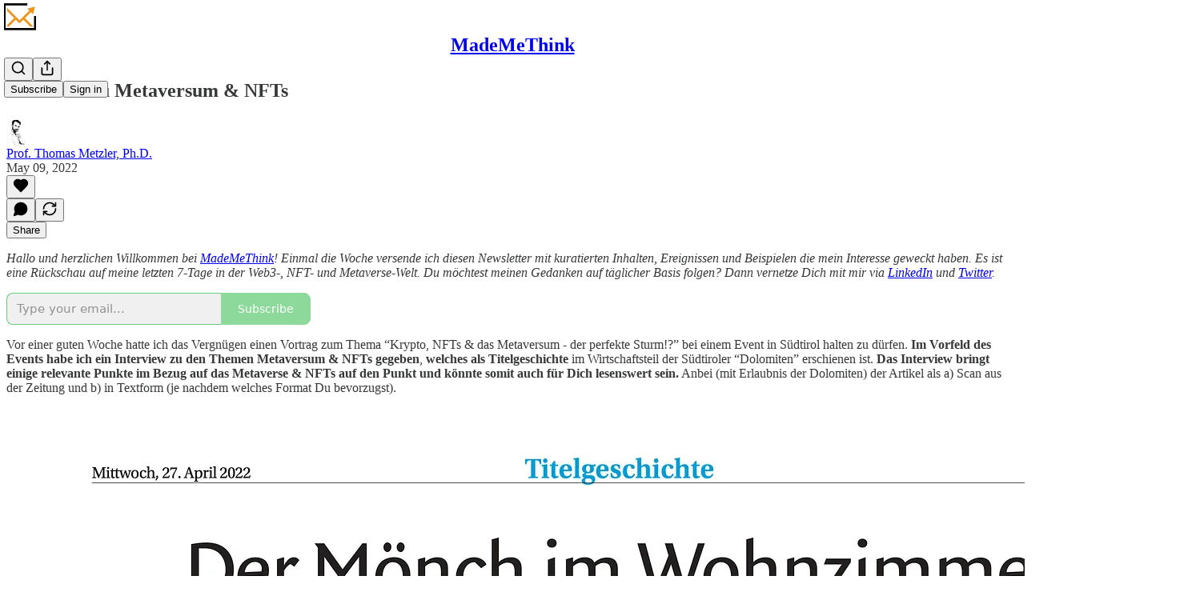

--- FILE ---
content_type: text/html; charset=utf-8
request_url: https://www.mademethink.xyz/p/interview-metaversum-nfts
body_size: 37530
content:
<!DOCTYPE html>
<html lang="en">
    <head>
        <meta charset="utf-8" />
        <meta name="norton-safeweb-site-verification" content="24usqpep0ejc5w6hod3dulxwciwp0djs6c6ufp96av3t4whuxovj72wfkdjxu82yacb7430qjm8adbd5ezlt4592dq4zrvadcn9j9n-0btgdzpiojfzno16-fnsnu7xd" />
        
        <link rel="preconnect" href="https://substackcdn.com" />
        

        
            <title data-rh="true">Interview zu Metaversum &amp; NFTs</title>
            
            <meta data-rh="true" name="theme-color" content="#ffffff"/><meta data-rh="true" property="og:type" content="article"/><meta data-rh="true" property="og:title" content="Interview zu Metaversum &amp; NFTs"/><meta data-rh="true" name="twitter:title" content="Interview zu Metaversum &amp; NFTs"/><meta data-rh="true" name="description" content="Vor einer guten Woche hatte einen Vortrag zum Thema “Krypto, NFTs &amp; das Metaversum - der perfekte Sturm!?”. Im Vorfeld des Events habe ich ein Interview zu den Themen Metaversum &amp; NFTs gegeben, welches als Titelgeschichte im Wirtschaftsteil der Südtiroler “Dolomiten” erschienen ist. Das Interview bringt einige relevante Punkte im Bezug auf das Metaverse &amp; NFTs auf den Punkt und könnte somit auch für Dich lesenswert sein."/><meta data-rh="true" property="og:description" content="Vor einer guten Woche hatte einen Vortrag zum Thema “Krypto, NFTs &amp; das Metaversum - der perfekte Sturm!?”. Im Vorfeld des Events habe ich ein Interview zu den Themen Metaversum &amp; NFTs gegeben, welches als Titelgeschichte im Wirtschaftsteil der Südtiroler “Dolomiten” erschienen ist. Das Interview bringt einige relevante Punkte im Bezug auf das Metaverse &amp; NFTs auf den Punkt und könnte somit auch für Dich lesenswert sein."/><meta data-rh="true" name="twitter:description" content="Vor einer guten Woche hatte einen Vortrag zum Thema “Krypto, NFTs &amp; das Metaversum - der perfekte Sturm!?”. Im Vorfeld des Events habe ich ein Interview zu den Themen Metaversum &amp; NFTs gegeben, welches als Titelgeschichte im Wirtschaftsteil der Südtiroler “Dolomiten” erschienen ist. Das Interview bringt einige relevante Punkte im Bezug auf das Metaverse &amp; NFTs auf den Punkt und könnte somit auch für Dich lesenswert sein."/><meta data-rh="true" property="og:image" content="https://substackcdn.com/image/fetch/$s_!OtZx!,w_1200,h_675,c_fill,f_jpg,q_auto:good,fl_progressive:steep,g_auto/https%3A%2F%2Fbucketeer-e05bbc84-baa3-437e-9518-adb32be77984.s3.amazonaws.com%2Fpublic%2Fimages%2Fe9409945-0f0a-483b-9cb9-6c035a20d00a_3424x4878.png"/><meta data-rh="true" name="twitter:image" content="https://substackcdn.com/image/fetch/$s_!Afkz!,f_auto,q_auto:best,fl_progressive:steep/https%3A%2F%2Fmademethink.substack.com%2Fapi%2Fv1%2Fpost_preview%2F54194505%2Ftwitter.jpg%3Fversion%3D4"/><meta data-rh="true" name="twitter:card" content="summary_large_image"/><meta data-rh="true" property="interactionStatistic" content="[{&quot;@type&quot;:&quot;InteractionCounter&quot;,&quot;interactionType&quot;:&quot;https://schema.org/LikeAction&quot;,&quot;userInteractionCount&quot;:0},{&quot;@type&quot;:&quot;InteractionCounter&quot;,&quot;interactionType&quot;:&quot;https://schema.org/CommentAction&quot;,&quot;userInteractionCount&quot;:0}]"/>
            
            
        

        

        <style>
          @layer legacy, tailwind, pencraftReset, pencraft;
        </style>

        
        <link rel="preload" as="style" href="https://substackcdn.com/bundle/theme/main.57ec6396ea4b5be03b65.css" />
        
        
        
        <link rel="preload" as="font" href="https://fonts.gstatic.com/s/spectral/v13/rnCr-xNNww_2s0amA9M5knjsS_ul.woff2" crossorigin />
        

        
            
                <link rel="stylesheet" type="text/css" href="https://substackcdn.com/bundle/static/css/7276.515964e4.css" />
            
                <link rel="stylesheet" type="text/css" href="https://substackcdn.com/bundle/static/css/70.ad2da59f.css" />
            
                <link rel="stylesheet" type="text/css" href="https://substackcdn.com/bundle/static/css/1266.f7e2249d.css" />
            
                <link rel="stylesheet" type="text/css" href="https://substackcdn.com/bundle/static/css/8577.8d59a919.css" />
            
                <link rel="stylesheet" type="text/css" href="https://substackcdn.com/bundle/static/css/9401.7f3b2593.css" />
            
                <link rel="stylesheet" type="text/css" href="https://substackcdn.com/bundle/static/css/5611.589608fd.css" />
            
                <link rel="stylesheet" type="text/css" href="https://substackcdn.com/bundle/static/css/9336.c869e56d.css" />
            
                <link rel="stylesheet" type="text/css" href="https://substackcdn.com/bundle/static/css/6998.007f4228.css" />
            
                <link rel="stylesheet" type="text/css" href="https://substackcdn.com/bundle/static/css/8877.5fa839f2.css" />
            
                <link rel="stylesheet" type="text/css" href="https://substackcdn.com/bundle/static/css/3727.0b20892a.css" />
            
                <link rel="stylesheet" type="text/css" href="https://substackcdn.com/bundle/static/css/474.b8c2a441.css" />
            
                <link rel="stylesheet" type="text/css" href="https://substackcdn.com/bundle/static/css/main.aba729d8.css" />
            
                <link rel="stylesheet" type="text/css" href="https://substackcdn.com/bundle/static/css/6379.813be60f.css" />
            
                <link rel="stylesheet" type="text/css" href="https://substackcdn.com/bundle/static/css/474.b8c2a441.css" />
            
                <link rel="stylesheet" type="text/css" href="https://substackcdn.com/bundle/static/css/3727.0b20892a.css" />
            
                <link rel="stylesheet" type="text/css" href="https://substackcdn.com/bundle/static/css/8877.5fa839f2.css" />
            
                <link rel="stylesheet" type="text/css" href="https://substackcdn.com/bundle/static/css/6998.007f4228.css" />
            
                <link rel="stylesheet" type="text/css" href="https://substackcdn.com/bundle/static/css/9336.c869e56d.css" />
            
                <link rel="stylesheet" type="text/css" href="https://substackcdn.com/bundle/static/css/5611.589608fd.css" />
            
                <link rel="stylesheet" type="text/css" href="https://substackcdn.com/bundle/static/css/9401.7f3b2593.css" />
            
                <link rel="stylesheet" type="text/css" href="https://substackcdn.com/bundle/static/css/8577.8d59a919.css" />
            
                <link rel="stylesheet" type="text/css" href="https://substackcdn.com/bundle/static/css/1266.f7e2249d.css" />
            
        

        
        
        
        
        <meta name="viewport" content="width=device-width, initial-scale=1, maximum-scale=1, user-scalable=0, viewport-fit=cover" />
        <meta name="author" content="Prof. Thomas Metzler, Ph.D." />
        <meta property="og:url" content="https://www.mademethink.xyz/p/interview-metaversum-nfts" />
        
        
        <link rel="canonical" href="https://www.mademethink.xyz/p/interview-metaversum-nfts" />
        

        

        
            <meta name="google-site-verification" content="n_V9Wmem1C-fmI46WM_ei1fvEihKeMauZOclOQaHcRM" />
        

        

        
            
                <link rel="shortcut icon" href="https://substackcdn.com/image/fetch/$s_!IWuG!,f_auto,q_auto:good,fl_progressive:steep/https%3A%2F%2Fbucketeer-e05bbc84-baa3-437e-9518-adb32be77984.s3.amazonaws.com%2Fpublic%2Fimages%2F879b2abf-a16c-4551-a54c-1d79f57cde98%2Ffavicon.ico">
            
        
            
                <link rel="icon" type="image/png" sizes="16x16" href="https://substackcdn.com/image/fetch/$s_!YtOi!,f_auto,q_auto:good,fl_progressive:steep/https%3A%2F%2Fbucketeer-e05bbc84-baa3-437e-9518-adb32be77984.s3.amazonaws.com%2Fpublic%2Fimages%2F879b2abf-a16c-4551-a54c-1d79f57cde98%2Ffavicon-16x16.png">
            
        
            
                <link rel="icon" type="image/png" sizes="32x32" href="https://substackcdn.com/image/fetch/$s_!eN42!,f_auto,q_auto:good,fl_progressive:steep/https%3A%2F%2Fbucketeer-e05bbc84-baa3-437e-9518-adb32be77984.s3.amazonaws.com%2Fpublic%2Fimages%2F879b2abf-a16c-4551-a54c-1d79f57cde98%2Ffavicon-32x32.png">
            
        
            
                <link rel="apple-touch-icon" sizes="57x57" href="https://substackcdn.com/image/fetch/$s_!Hrvl!,f_auto,q_auto:good,fl_progressive:steep/https%3A%2F%2Fbucketeer-e05bbc84-baa3-437e-9518-adb32be77984.s3.amazonaws.com%2Fpublic%2Fimages%2F879b2abf-a16c-4551-a54c-1d79f57cde98%2Fapple-touch-icon-57x57.png">
            
        
            
                <link rel="apple-touch-icon" sizes="60x60" href="https://substackcdn.com/image/fetch/$s_!SIS9!,f_auto,q_auto:good,fl_progressive:steep/https%3A%2F%2Fbucketeer-e05bbc84-baa3-437e-9518-adb32be77984.s3.amazonaws.com%2Fpublic%2Fimages%2F879b2abf-a16c-4551-a54c-1d79f57cde98%2Fapple-touch-icon-60x60.png">
            
        
            
                <link rel="apple-touch-icon" sizes="72x72" href="https://substackcdn.com/image/fetch/$s_!fdiQ!,f_auto,q_auto:good,fl_progressive:steep/https%3A%2F%2Fbucketeer-e05bbc84-baa3-437e-9518-adb32be77984.s3.amazonaws.com%2Fpublic%2Fimages%2F879b2abf-a16c-4551-a54c-1d79f57cde98%2Fapple-touch-icon-72x72.png">
            
        
            
                <link rel="apple-touch-icon" sizes="76x76" href="https://substackcdn.com/image/fetch/$s_!B1RI!,f_auto,q_auto:good,fl_progressive:steep/https%3A%2F%2Fbucketeer-e05bbc84-baa3-437e-9518-adb32be77984.s3.amazonaws.com%2Fpublic%2Fimages%2F879b2abf-a16c-4551-a54c-1d79f57cde98%2Fapple-touch-icon-76x76.png">
            
        
            
                <link rel="apple-touch-icon" sizes="114x114" href="https://substackcdn.com/image/fetch/$s_!p2ke!,f_auto,q_auto:good,fl_progressive:steep/https%3A%2F%2Fbucketeer-e05bbc84-baa3-437e-9518-adb32be77984.s3.amazonaws.com%2Fpublic%2Fimages%2F879b2abf-a16c-4551-a54c-1d79f57cde98%2Fapple-touch-icon-114x114.png">
            
        
            
                <link rel="apple-touch-icon" sizes="120x120" href="https://substackcdn.com/image/fetch/$s_!RD8h!,f_auto,q_auto:good,fl_progressive:steep/https%3A%2F%2Fbucketeer-e05bbc84-baa3-437e-9518-adb32be77984.s3.amazonaws.com%2Fpublic%2Fimages%2F879b2abf-a16c-4551-a54c-1d79f57cde98%2Fapple-touch-icon-120x120.png">
            
        
            
                <link rel="apple-touch-icon" sizes="144x144" href="https://substackcdn.com/image/fetch/$s_!RyK8!,f_auto,q_auto:good,fl_progressive:steep/https%3A%2F%2Fbucketeer-e05bbc84-baa3-437e-9518-adb32be77984.s3.amazonaws.com%2Fpublic%2Fimages%2F879b2abf-a16c-4551-a54c-1d79f57cde98%2Fapple-touch-icon-144x144.png">
            
        
            
                <link rel="apple-touch-icon" sizes="152x152" href="https://substackcdn.com/image/fetch/$s_!RrEB!,f_auto,q_auto:good,fl_progressive:steep/https%3A%2F%2Fbucketeer-e05bbc84-baa3-437e-9518-adb32be77984.s3.amazonaws.com%2Fpublic%2Fimages%2F879b2abf-a16c-4551-a54c-1d79f57cde98%2Fapple-touch-icon-152x152.png">
            
        
            
                <link rel="apple-touch-icon" sizes="167x167" href="https://substackcdn.com/image/fetch/$s_!sZ6H!,f_auto,q_auto:good,fl_progressive:steep/https%3A%2F%2Fbucketeer-e05bbc84-baa3-437e-9518-adb32be77984.s3.amazonaws.com%2Fpublic%2Fimages%2F879b2abf-a16c-4551-a54c-1d79f57cde98%2Fapple-touch-icon-167x167.png">
            
        
            
                <link rel="apple-touch-icon" sizes="180x180" href="https://substackcdn.com/image/fetch/$s_!BwEm!,f_auto,q_auto:good,fl_progressive:steep/https%3A%2F%2Fbucketeer-e05bbc84-baa3-437e-9518-adb32be77984.s3.amazonaws.com%2Fpublic%2Fimages%2F879b2abf-a16c-4551-a54c-1d79f57cde98%2Fapple-touch-icon-180x180.png">
            
        
            
                <link rel="apple-touch-icon" sizes="1024x1024" href="https://substackcdn.com/image/fetch/$s_!5E2u!,f_auto,q_auto:good,fl_progressive:steep/https%3A%2F%2Fbucketeer-e05bbc84-baa3-437e-9518-adb32be77984.s3.amazonaws.com%2Fpublic%2Fimages%2F879b2abf-a16c-4551-a54c-1d79f57cde98%2Fapple-touch-icon-1024x1024.png">
            
        
            
        
            
        
            
        

        

        
            <link rel="alternate" type="application/rss+xml" href="/feed" title="MadeMeThink"/>
        

        
        
          <style>
            @font-face{font-family:'Spectral';font-style:italic;font-weight:400;font-display:fallback;src:url(https://fonts.gstatic.com/s/spectral/v13/rnCt-xNNww_2s0amA9M8on7mTNmnUHowCw.woff2) format('woff2');unicode-range:U+0301,U+0400-045F,U+0490-0491,U+04B0-04B1,U+2116}@font-face{font-family:'Spectral';font-style:italic;font-weight:400;font-display:fallback;src:url(https://fonts.gstatic.com/s/spectral/v13/rnCt-xNNww_2s0amA9M8onXmTNmnUHowCw.woff2) format('woff2');unicode-range:U+0102-0103,U+0110-0111,U+0128-0129,U+0168-0169,U+01A0-01A1,U+01AF-01B0,U+0300-0301,U+0303-0304,U+0308-0309,U+0323,U+0329,U+1EA0-1EF9,U+20AB}@font-face{font-family:'Spectral';font-style:italic;font-weight:400;font-display:fallback;src:url(https://fonts.gstatic.com/s/spectral/v13/rnCt-xNNww_2s0amA9M8onTmTNmnUHowCw.woff2) format('woff2');unicode-range:U+0100-02AF,U+0304,U+0308,U+0329,U+1E00-1E9F,U+1EF2-1EFF,U+2020,U+20A0-20AB,U+20AD-20CF,U+2113,U+2C60-2C7F,U+A720-A7FF}@font-face{font-family:'Spectral';font-style:italic;font-weight:400;font-display:fallback;src:url(https://fonts.gstatic.com/s/spectral/v13/rnCt-xNNww_2s0amA9M8onrmTNmnUHo.woff2) format('woff2');unicode-range:U+0000-00FF,U+0131,U+0152-0153,U+02BB-02BC,U+02C6,U+02DA,U+02DC,U+0304,U+0308,U+0329,U+2000-206F,U+2074,U+20AC,U+2122,U+2191,U+2193,U+2212,U+2215,U+FEFF,U+FFFD}@font-face{font-family:'Spectral';font-style:normal;font-weight:400;font-display:fallback;src:url(https://fonts.gstatic.com/s/spectral/v13/rnCr-xNNww_2s0amA9M9knjsS_ulYHs.woff2) format('woff2');unicode-range:U+0301,U+0400-045F,U+0490-0491,U+04B0-04B1,U+2116}@font-face{font-family:'Spectral';font-style:normal;font-weight:400;font-display:fallback;src:url(https://fonts.gstatic.com/s/spectral/v13/rnCr-xNNww_2s0amA9M2knjsS_ulYHs.woff2) format('woff2');unicode-range:U+0102-0103,U+0110-0111,U+0128-0129,U+0168-0169,U+01A0-01A1,U+01AF-01B0,U+0300-0301,U+0303-0304,U+0308-0309,U+0323,U+0329,U+1EA0-1EF9,U+20AB}@font-face{font-family:'Spectral';font-style:normal;font-weight:400;font-display:fallback;src:url(https://fonts.gstatic.com/s/spectral/v13/rnCr-xNNww_2s0amA9M3knjsS_ulYHs.woff2) format('woff2');unicode-range:U+0100-02AF,U+0304,U+0308,U+0329,U+1E00-1E9F,U+1EF2-1EFF,U+2020,U+20A0-20AB,U+20AD-20CF,U+2113,U+2C60-2C7F,U+A720-A7FF}@font-face{font-family:'Spectral';font-style:normal;font-weight:400;font-display:fallback;src:url(https://fonts.gstatic.com/s/spectral/v13/rnCr-xNNww_2s0amA9M5knjsS_ul.woff2) format('woff2');unicode-range:U+0000-00FF,U+0131,U+0152-0153,U+02BB-02BC,U+02C6,U+02DA,U+02DC,U+0304,U+0308,U+0329,U+2000-206F,U+2074,U+20AC,U+2122,U+2191,U+2193,U+2212,U+2215,U+FEFF,U+FFFD}@font-face{font-family:'Spectral';font-style:normal;font-weight:600;font-display:fallback;src:url(https://fonts.gstatic.com/s/spectral/v13/rnCs-xNNww_2s0amA9vmtm3FafaPWnIIMrY.woff2) format('woff2');unicode-range:U+0301,U+0400-045F,U+0490-0491,U+04B0-04B1,U+2116}@font-face{font-family:'Spectral';font-style:normal;font-weight:600;font-display:fallback;src:url(https://fonts.gstatic.com/s/spectral/v13/rnCs-xNNww_2s0amA9vmtm3OafaPWnIIMrY.woff2) format('woff2');unicode-range:U+0102-0103,U+0110-0111,U+0128-0129,U+0168-0169,U+01A0-01A1,U+01AF-01B0,U+0300-0301,U+0303-0304,U+0308-0309,U+0323,U+0329,U+1EA0-1EF9,U+20AB}@font-face{font-family:'Spectral';font-style:normal;font-weight:600;font-display:fallback;src:url(https://fonts.gstatic.com/s/spectral/v13/rnCs-xNNww_2s0amA9vmtm3PafaPWnIIMrY.woff2) format('woff2');unicode-range:U+0100-02AF,U+0304,U+0308,U+0329,U+1E00-1E9F,U+1EF2-1EFF,U+2020,U+20A0-20AB,U+20AD-20CF,U+2113,U+2C60-2C7F,U+A720-A7FF}@font-face{font-family:'Spectral';font-style:normal;font-weight:600;font-display:fallback;src:url(https://fonts.gstatic.com/s/spectral/v13/rnCs-xNNww_2s0amA9vmtm3BafaPWnII.woff2) format('woff2');unicode-range:U+0000-00FF,U+0131,U+0152-0153,U+02BB-02BC,U+02C6,U+02DA,U+02DC,U+0304,U+0308,U+0329,U+2000-206F,U+2074,U+20AC,U+2122,U+2191,U+2193,U+2212,U+2215,U+FEFF,U+FFFD}
            
          </style>
        
        

        <style>:root{--color_theme_bg_pop:#66cd7a;--background_pop:#66cd7a;--cover_bg_color:#FFFFFF;--cover_bg_color_secondary:#f0f0f0;--background_pop_darken:#53c769;--print_on_pop:#ffffff;--color_theme_bg_pop_darken:#53c769;--color_theme_print_on_pop:#ffffff;--color_theme_bg_pop_20:rgba(102, 205, 122, 0.2);--color_theme_bg_pop_30:rgba(102, 205, 122, 0.3);--print_pop:#66cd7a;--color_theme_accent:#66cd7a;--cover_print_primary:#363737;--cover_print_secondary:#757575;--cover_print_tertiary:#b6b6b6;--cover_border_color:#66cd7a;--home_hero:newspaper;--home_posts:grid-groups;--web_bg_color:#ffffff;--background_contrast_1:#f0f0f0;--background_contrast_2:#dddddd;--background_contrast_3:#b7b7b7;--background_contrast_4:#929292;--background_contrast_5:#515151;--color_theme_bg_contrast_1:#f0f0f0;--color_theme_bg_contrast_2:#dddddd;--color_theme_bg_contrast_3:#b7b7b7;--color_theme_bg_contrast_4:#929292;--color_theme_bg_contrast_5:#515151;--color_theme_bg_elevated:#ffffff;--color_theme_bg_elevated_secondary:#f0f0f0;--color_theme_bg_elevated_tertiary:#dddddd;--color_theme_detail:#e6e6e6;--background_contrast_pop:rgba(102, 205, 122, 0.4);--color_theme_bg_contrast_pop:rgba(102, 205, 122, 0.4);--theme_bg_is_dark:0;--print_on_web_bg_color:#363737;--print_secondary_on_web_bg_color:#868787;--background_pop_rgb:102, 205, 122;--color_theme_bg_pop_rgb:102, 205, 122;--color_theme_accent_rgb:102, 205, 122;}</style>

        
            <link rel="stylesheet" href="https://substackcdn.com/bundle/theme/main.57ec6396ea4b5be03b65.css" />
        

        <style></style>

        

        

        

        
            <script async="true" src="https://www.googletagmanager.com/gtag/js?id=G-39KF26RD6K&l=GA4DataLayer" >
            </script>
        
    </head>

    <body class="">
        

        

        

        

        

        

        <div id="entry">
            <div id="main" class="main typography use-theme-bg"><div class="pencraft pc-display-contents pc-reset pubTheme-yiXxQA"><div data-testid="navbar" class="main-menu"><div class="mainMenuContent-DME8DR"><div style="position:relative;height:71px;" class="pencraft pc-display-flex pc-gap-12 pc-paddingLeft-20 pc-paddingRight-20 pc-justifyContent-space-between pc-alignItems-center pc-reset border-bottom-detail-k1F6C4 topBar-pIF0J1"><div style="flex-basis:0px;flex-grow:1;" class="logoContainer-p12gJb"><a href="/" native class="pencraft pc-display-contents pc-reset"><div draggable="false" class="pencraft pc-display-flex pc-position-relative pc-reset"><div style="width:40px;height:40px;" class="pencraft pc-display-flex pc-reset bg-white-ZBV5av pc-borderRadius-sm overflow-hidden-WdpwT6 sizing-border-box-DggLA4"><picture><source type="image/webp" srcset="https://substackcdn.com/image/fetch/$s_!Egua!,w_80,h_80,c_fill,f_webp,q_auto:good,fl_progressive:steep,g_auto/https%3A%2F%2Fbucketeer-e05bbc84-baa3-437e-9518-adb32be77984.s3.amazonaws.com%2Fpublic%2Fimages%2F84e73854-4e36-49b6-8516-1b6ce052177c_510x510.png"/><img src="https://substackcdn.com/image/fetch/$s_!Egua!,w_80,h_80,c_fill,f_auto,q_auto:good,fl_progressive:steep,g_auto/https%3A%2F%2Fbucketeer-e05bbc84-baa3-437e-9518-adb32be77984.s3.amazonaws.com%2Fpublic%2Fimages%2F84e73854-4e36-49b6-8516-1b6ce052177c_510x510.png" sizes="100vw" alt="MadeMeThink" width="80" height="80" style="width:40px;height:40px;" draggable="false" class="img-OACg1c object-fit-cover-u4ReeV pencraft pc-reset"/></picture></div></div></a></div><div style="flex-grow:0;" class="titleContainer-DJYq5v"><h1 class="pencraft pc-reset font-pub-headings-FE5byy reset-IxiVJZ title-oOnUGd"><a href="/" class="pencraft pc-display-contents pc-reset">MadeMeThink</a></h1></div><div style="flex-basis:0px;flex-grow:1;" class="pencraft pc-display-flex pc-justifyContent-flex-end pc-alignItems-center pc-reset"><div class="buttonsContainer-SJBuep"><div class="pencraft pc-display-flex pc-gap-8 pc-justifyContent-flex-end pc-alignItems-center pc-reset navbar-buttons"><div class="pencraft pc-display-flex pc-gap-4 pc-reset"><span data-state="closed"><button tabindex="0" type="button" aria-label="Search" class="pencraft pc-reset pencraft iconButton-mq_Et5 iconButtonBase-dJGHgN buttonBase-GK1x3M buttonStyle-r7yGCK size_md-gCDS3o priority_tertiary-rlke8z"><svg xmlns="http://www.w3.org/2000/svg" width="20" height="20" viewBox="0 0 24 24" fill="none" stroke="currentColor" stroke-width="2" stroke-linecap="round" stroke-linejoin="round" class="lucide lucide-search"><circle cx="11" cy="11" r="8"></circle><path d="m21 21-4.3-4.3"></path></svg></button></span><button tabindex="0" type="button" aria-label="Share Publication" id="headlessui-menu-button-P0-5" aria-haspopup="menu" aria-expanded="false" data-headlessui-state class="pencraft pc-reset pencraft iconButton-mq_Et5 iconButtonBase-dJGHgN buttonBase-GK1x3M buttonStyle-r7yGCK size_md-gCDS3o priority_tertiary-rlke8z"><svg xmlns="http://www.w3.org/2000/svg" width="20" height="20" viewBox="0 0 24 24" fill="none" stroke="currentColor" stroke-width="2" stroke-linecap="round" stroke-linejoin="round" class="lucide lucide-share"><path d="M4 12v8a2 2 0 0 0 2 2h12a2 2 0 0 0 2-2v-8"></path><polyline points="16 6 12 2 8 6"></polyline><line x1="12" x2="12" y1="2" y2="15"></line></svg></button></div><button tabindex="0" type="button" data-testid="noncontributor-cta-button" class="pencraft pc-reset pencraft buttonBase-GK1x3M buttonText-X0uSmG buttonStyle-r7yGCK priority_primary-RfbeYt size_md-gCDS3o">Subscribe</button><button tabindex="0" type="button" native data-href="https://substack.com/sign-in?redirect=%2Fp%2Finterview-metaversum-nfts&amp;for_pub=mademethink" class="pencraft pc-reset pencraft buttonBase-GK1x3M buttonText-X0uSmG buttonStyle-r7yGCK priority_tertiary-rlke8z size_md-gCDS3o">Sign in</button></div></div></div></div></div><div style="height:72px;"></div></div></div><div><script type="application/ld+json">{"@context":"https://schema.org","@type":"NewsArticle","url":"https://www.mademethink.xyz/p/interview-metaversum-nfts","mainEntityOfPage":"https://www.mademethink.xyz/p/interview-metaversum-nfts","headline":"Interview zu Metaversum & NFTs","description":"Vor einer guten Woche hatte einen Vortrag zum Thema \u201CKrypto, NFTs & das Metaversum - der perfekte Sturm!?\u201D. Im Vorfeld des Events habe ich ein Interview zu den Themen Metaversum & NFTs gegeben, welches als Titelgeschichte im Wirtschaftsteil der S\u00FCdtiroler \u201CDolomiten\u201D erschienen ist. Das Interview bringt einige relevante Punkte im Bezug auf das Metaverse & NFTs auf den Punkt und k\u00F6nnte somit auch f\u00FCr Dich lesenswert sein.","image":[{"@type":"ImageObject","url":"https://substackcdn.com/image/fetch/w_1456,c_limit,f_auto,q_auto:good,fl_progressive:steep/https%3A%2F%2Fbucketeer-e05bbc84-baa3-437e-9518-adb32be77984.s3.amazonaws.com%2Fpublic%2Fimages%2Fe9409945-0f0a-483b-9cb9-6c035a20d00a_3424x4878.png"}],"datePublished":"2022-05-09T19:53:09+00:00","dateModified":"2022-05-09T19:53:09+00:00","isAccessibleForFree":true,"author":[{"@type":"Person","name":"Prof. Thomas Metzler, Ph.D.","url":"https://substack.com/@mademethink","description":"Curated Content for Visionaries, Innovators and Critical Thinkers Exploring the World of Tomorrow.","identifier":"user:31167526","sameAs":["https://twitter.com/MadeMeThink_xyz"],"image":{"@type":"ImageObject","contentUrl":"https://substackcdn.com/image/fetch/$s_!gn86!,f_auto,q_auto:good,fl_progressive:steep/https%3A%2F%2Fbucketeer-e05bbc84-baa3-437e-9518-adb32be77984.s3.amazonaws.com%2Fpublic%2Fimages%2Fc9d7f36d-51c9-47e1-bc61-5579e0425fda_400x400.jpeg","thumbnailUrl":"https://substackcdn.com/image/fetch/$s_!gn86!,w_128,h_128,c_limit,f_auto,q_auto:good,fl_progressive:steep/https%3A%2F%2Fbucketeer-e05bbc84-baa3-437e-9518-adb32be77984.s3.amazonaws.com%2Fpublic%2Fimages%2Fc9d7f36d-51c9-47e1-bc61-5579e0425fda_400x400.jpeg"}}],"publisher":{"@type":"Organization","name":"MadeMeThink","url":"https://www.mademethink.xyz","description":"Curated Content for Visionaries, Innovators & Critical Thinkers Exploring the World of Tomorrow. ","identifier":"pub:312862","logo":{"@type":"ImageObject","url":"https://substackcdn.com/image/fetch/$s_!Egua!,f_auto,q_auto:good,fl_progressive:steep/https%3A%2F%2Fbucketeer-e05bbc84-baa3-437e-9518-adb32be77984.s3.amazonaws.com%2Fpublic%2Fimages%2F84e73854-4e36-49b6-8516-1b6ce052177c_510x510.png","contentUrl":"https://substackcdn.com/image/fetch/$s_!Egua!,f_auto,q_auto:good,fl_progressive:steep/https%3A%2F%2Fbucketeer-e05bbc84-baa3-437e-9518-adb32be77984.s3.amazonaws.com%2Fpublic%2Fimages%2F84e73854-4e36-49b6-8516-1b6ce052177c_510x510.png","thumbnailUrl":"https://substackcdn.com/image/fetch/$s_!Egua!,w_128,h_128,c_limit,f_auto,q_auto:good,fl_progressive:steep/https%3A%2F%2Fbucketeer-e05bbc84-baa3-437e-9518-adb32be77984.s3.amazonaws.com%2Fpublic%2Fimages%2F84e73854-4e36-49b6-8516-1b6ce052177c_510x510.png"},"image":{"@type":"ImageObject","url":"https://substackcdn.com/image/fetch/$s_!Egua!,f_auto,q_auto:good,fl_progressive:steep/https%3A%2F%2Fbucketeer-e05bbc84-baa3-437e-9518-adb32be77984.s3.amazonaws.com%2Fpublic%2Fimages%2F84e73854-4e36-49b6-8516-1b6ce052177c_510x510.png","contentUrl":"https://substackcdn.com/image/fetch/$s_!Egua!,f_auto,q_auto:good,fl_progressive:steep/https%3A%2F%2Fbucketeer-e05bbc84-baa3-437e-9518-adb32be77984.s3.amazonaws.com%2Fpublic%2Fimages%2F84e73854-4e36-49b6-8516-1b6ce052177c_510x510.png","thumbnailUrl":"https://substackcdn.com/image/fetch/$s_!Egua!,w_128,h_128,c_limit,f_auto,q_auto:good,fl_progressive:steep/https%3A%2F%2Fbucketeer-e05bbc84-baa3-437e-9518-adb32be77984.s3.amazonaws.com%2Fpublic%2Fimages%2F84e73854-4e36-49b6-8516-1b6ce052177c_510x510.png"},"sameAs":["https://twitter.com/MadeMeThink_xyz"]}}</script><div aria-label="Post" role="main" class="single-post-container"><div class="container"><div class="single-post"><div class="pencraft pc-display-contents pc-reset pubTheme-yiXxQA"><article class="typography newsletter-post post"><div role="region" aria-label="Post header" class="post-header"><h1 dir="auto" class="post-title published title-X77sOw">Interview zu Metaversum &amp; NFTs</h1><div aria-label="Post UFI" role="region" class="pencraft pc-display-flex pc-flexDirection-column pc-paddingBottom-16 pc-reset"><div class="pencraft pc-display-flex pc-flexDirection-column pc-paddingTop-16 pc-paddingBottom-16 pc-reset"><div class="pencraft pc-display-flex pc-gap-12 pc-alignItems-center pc-reset byline-wrapper"><div class="pencraft pc-display-flex pc-reset"><div class="pencraft pc-display-flex pc-flexDirection-row pc-gap-8 pc-alignItems-center pc-justifyContent-flex-start pc-reset"><div style="--scale:36px;--offset:9px;--border-width:4.5px;" class="pencraft pc-display-flex pc-flexDirection-row pc-alignItems-center pc-justifyContent-flex-start pc-reset ltr-qDBmby"><a href="https://substack.com/@mademethink" aria-label="View Prof. Thomas Metzler, Ph.D.'s profile" class="pencraft pc-display-contents pc-reset"><div style="--scale:36px;" tabindex="0" class="pencraft pc-display-flex pc-width-36 pc-height-36 pc-justifyContent-center pc-alignItems-center pc-position-relative pc-reset bg-secondary-UUD3_J flex-auto-j3S2WA animate-XFJxE4 outline-detail-vcQLyr pc-borderRadius-full overflow-hidden-WdpwT6 sizing-border-box-DggLA4 pressable-sm-YIJFKJ showFocus-sk_vEm container-TAtrWj interactive-UkK0V6 avatar-u8q6xB last-JfNEJ_"><div style="--scale:36px;" title="Prof. Thomas Metzler, Ph.D." class="pencraft pc-display-flex pc-width-36 pc-height-36 pc-justifyContent-center pc-alignItems-center pc-position-relative pc-reset bg-secondary-UUD3_J flex-auto-j3S2WA outline-detail-vcQLyr pc-borderRadius-full overflow-hidden-WdpwT6 sizing-border-box-DggLA4 container-TAtrWj"><picture><source type="image/webp" srcset="https://substackcdn.com/image/fetch/$s_!gn86!,w_36,h_36,c_fill,f_webp,q_auto:good,fl_progressive:steep/https%3A%2F%2Fbucketeer-e05bbc84-baa3-437e-9518-adb32be77984.s3.amazonaws.com%2Fpublic%2Fimages%2Fc9d7f36d-51c9-47e1-bc61-5579e0425fda_400x400.jpeg 36w, https://substackcdn.com/image/fetch/$s_!gn86!,w_72,h_72,c_fill,f_webp,q_auto:good,fl_progressive:steep/https%3A%2F%2Fbucketeer-e05bbc84-baa3-437e-9518-adb32be77984.s3.amazonaws.com%2Fpublic%2Fimages%2Fc9d7f36d-51c9-47e1-bc61-5579e0425fda_400x400.jpeg 72w, https://substackcdn.com/image/fetch/$s_!gn86!,w_108,h_108,c_fill,f_webp,q_auto:good,fl_progressive:steep/https%3A%2F%2Fbucketeer-e05bbc84-baa3-437e-9518-adb32be77984.s3.amazonaws.com%2Fpublic%2Fimages%2Fc9d7f36d-51c9-47e1-bc61-5579e0425fda_400x400.jpeg 108w" sizes="36px"/><img src="https://substackcdn.com/image/fetch/$s_!gn86!,w_36,h_36,c_fill,f_auto,q_auto:good,fl_progressive:steep/https%3A%2F%2Fbucketeer-e05bbc84-baa3-437e-9518-adb32be77984.s3.amazonaws.com%2Fpublic%2Fimages%2Fc9d7f36d-51c9-47e1-bc61-5579e0425fda_400x400.jpeg" sizes="36px" alt="Prof. Thomas Metzler, Ph.D.'s avatar" srcset="https://substackcdn.com/image/fetch/$s_!gn86!,w_36,h_36,c_fill,f_auto,q_auto:good,fl_progressive:steep/https%3A%2F%2Fbucketeer-e05bbc84-baa3-437e-9518-adb32be77984.s3.amazonaws.com%2Fpublic%2Fimages%2Fc9d7f36d-51c9-47e1-bc61-5579e0425fda_400x400.jpeg 36w, https://substackcdn.com/image/fetch/$s_!gn86!,w_72,h_72,c_fill,f_auto,q_auto:good,fl_progressive:steep/https%3A%2F%2Fbucketeer-e05bbc84-baa3-437e-9518-adb32be77984.s3.amazonaws.com%2Fpublic%2Fimages%2Fc9d7f36d-51c9-47e1-bc61-5579e0425fda_400x400.jpeg 72w, https://substackcdn.com/image/fetch/$s_!gn86!,w_108,h_108,c_fill,f_auto,q_auto:good,fl_progressive:steep/https%3A%2F%2Fbucketeer-e05bbc84-baa3-437e-9518-adb32be77984.s3.amazonaws.com%2Fpublic%2Fimages%2Fc9d7f36d-51c9-47e1-bc61-5579e0425fda_400x400.jpeg 108w" width="36" height="36" draggable="false" class="img-OACg1c object-fit-cover-u4ReeV pencraft pc-reset"/></picture></div></div></a></div></div></div><div class="pencraft pc-display-flex pc-flexDirection-column pc-reset"><div class="pencraft pc-reset color-pub-primary-text-NyXPlw line-height-20-t4M0El font-meta-MWBumP size-11-NuY2Zx weight-medium-fw81nC transform-uppercase-yKDgcq reset-IxiVJZ meta-EgzBVA"><span data-state="closed"><a href="https://substack.com/@mademethink" class="pencraft pc-reset decoration-hover-underline-ClDVRM reset-IxiVJZ">Prof. Thomas Metzler, Ph.D.</a></span></div><div class="pencraft pc-display-flex pc-gap-4 pc-reset"><div class="pencraft pc-reset color-pub-secondary-text-hGQ02T line-height-20-t4M0El font-meta-MWBumP size-11-NuY2Zx weight-medium-fw81nC transform-uppercase-yKDgcq reset-IxiVJZ meta-EgzBVA">May 09, 2022</div></div></div></div></div><div class="pencraft pc-display-flex pc-gap-16 pc-paddingTop-16 pc-paddingBottom-16 pc-justifyContent-space-between pc-alignItems-center pc-reset flex-grow-rzmknG border-top-detail-themed-k9TZAY border-bottom-detail-themed-Ua9186 post-ufi"><div class="pencraft pc-display-flex pc-gap-8 pc-reset"><div class="like-button-container post-ufi-button style-button"><button tabindex="0" type="button" aria-label="Like" aria-pressed="false" class="pencraft pc-reset pencraft post-ufi-button style-button no-label with-border"><svg role="img" style="height:20px;width:20px;" width="20" height="20" viewBox="0 0 24 24" fill="#000000" stroke-width="2" stroke="#000" xmlns="http://www.w3.org/2000/svg" class="icon"><g><title></title><svg xmlns="http://www.w3.org/2000/svg" width="24" height="24" viewBox="0 0 24 24" stroke-width="2" stroke-linecap="round" stroke-linejoin="round" class="lucide lucide-heart"><path d="M19 14c1.49-1.46 3-3.21 3-5.5A5.5 5.5 0 0 0 16.5 3c-1.76 0-3 .5-4.5 2-1.5-1.5-2.74-2-4.5-2A5.5 5.5 0 0 0 2 8.5c0 2.3 1.5 4.05 3 5.5l7 7Z"></path></svg></g></svg></button></div><button tabindex="0" type="button" aria-label="View comments (0)" data-href="https://www.mademethink.xyz/p/interview-metaversum-nfts/comments" class="pencraft pc-reset pencraft post-ufi-button style-button post-ufi-comment-button no-label with-border"><svg role="img" style="height:20px;width:20px;" width="20" height="20" viewBox="0 0 24 24" fill="#000000" stroke-width="2" stroke="#000" xmlns="http://www.w3.org/2000/svg" class="icon"><g><title></title><svg xmlns="http://www.w3.org/2000/svg" width="24" height="24" viewBox="0 0 24 24" stroke-width="2" stroke-linecap="round" stroke-linejoin="round" class="lucide lucide-message-circle"><path d="M7.9 20A9 9 0 1 0 4 16.1L2 22Z"></path></svg></g></svg></button><button tabindex="0" type="button" class="pencraft pc-reset pencraft post-ufi-button style-button no-label with-border"><svg role="img" style="height:20px;width:20px;" width="20" height="20" viewBox="0 0 24 24" fill="none" stroke-width="2" stroke="#000" xmlns="http://www.w3.org/2000/svg" class="icon"><g><title></title><path d="M21 3V8M21 8H16M21 8L18 5.29962C16.7056 4.14183 15.1038 3.38328 13.3879 3.11547C11.6719 2.84766 9.9152 3.08203 8.32951 3.79031C6.74382 4.49858 5.39691 5.65051 4.45125 7.10715C3.5056 8.5638 3.00158 10.2629 3 11.9996M3 21V16M3 16H8M3 16L6 18.7C7.29445 19.8578 8.89623 20.6163 10.6121 20.8841C12.3281 21.152 14.0848 20.9176 15.6705 20.2093C17.2562 19.501 18.6031 18.3491 19.5487 16.8925C20.4944 15.4358 20.9984 13.7367 21 12" stroke-linecap="round" stroke-linejoin="round"></path></g></svg></button></div><div class="pencraft pc-display-flex pc-gap-8 pc-reset"><button tabindex="0" type="button" class="pencraft pc-reset pencraft post-ufi-button style-button has-label with-border"><div class="label">Share</div></button></div></div></div></div><div class="visibility-check"></div><div><div class="available-content"><div dir="auto" class="body markup"><p><em><span>Hallo und herzlichen Willkommen bei </span><a href="https://www.mademethink.xyz" rel>MadeMeThink</a><span>! Einmal die Woche versende ich diesen Newsletter mit kuratierten Inhalten, Ereignissen und Beispielen die mein Interesse geweckt haben. Es ist eine Rückschau auf meine letzten 7-Tage in der Web3-, NFT- und Metaverse-Welt. Du möchtest meinen Gedanken auf täglicher Basis folgen? Dann vernetze Dich mit mir via </span><a href="https://www.linkedin.com/in/prof-thomas-metzler/" rel>LinkedIn</a><span> und </span><a href="https://twitter.com/MadeMeThink_xyz" rel>Twitter</a><span>.</span></em></p><div data-component-name="SubscribeWidget" class="subscribe-widget"><div class="pencraft pc-display-flex pc-justifyContent-center pc-reset"><div class="container-IpPqBD"><form action="/api/v1/free?nojs=true" method="post" novalidate class="form form-M5sC90"><input type="hidden" name="first_url" value/><input type="hidden" name="first_referrer" value/><input type="hidden" name="current_url"/><input type="hidden" name="current_referrer"/><input type="hidden" name="first_session_url" value/><input type="hidden" name="first_session_referrer" value/><input type="hidden" name="referral_code"/><input type="hidden" name="source" value="subscribe-widget"/><input type="hidden" name="referring_pub_id"/><input type="hidden" name="additional_referring_pub_ids"/><div class="sideBySideWrap-vGXrwP"><div class="emailInputWrapper-QlA86j"><div class="pencraft pc-display-flex pc-minWidth-0 pc-position-relative pc-reset flex-auto-j3S2WA"><input name="email" placeholder="Type your email..." type="email" class="pencraft emailInput-OkIMeB input-y4v6N4 inputText-pV_yWb"/></div></div><button tabindex="0" type="submit" disabled class="pencraft pc-reset pencraft rightButton primary subscribe-btn button-VFSdkv buttonBase-GK1x3M"><span class="button-text ">Subscribe</span></button></div><div id="error-container"></div></form></div></div></div><p><span>Vor einer guten Woche hatte ich das Vergnügen einen Vortrag zum Thema “Krypto, NFTs &amp; das Metaversum - der perfekte Sturm!?” bei einem Event in Südtirol halten zu dürfen. </span><strong>Im Vorfeld des Events habe ich ein Interview zu den Themen Metaversum &amp; NFTs gegeben</strong><span>, </span><strong>welches als Titelgeschichte</strong><span> im Wirtschaftsteil der Südtiroler “Dolomiten” erschienen ist. </span><strong>Das Interview bringt einige relevante Punkte im Bezug auf das Metaverse &amp; NFTs auf den Punkt und könnte somit auch für Dich lesenswert sein.</strong><span> Anbei (mit Erlaubnis der Dolomiten) der Artikel als a) Scan aus der Zeitung und b) in Textform (je nachdem welches Format Du bevorzugst).</span></p><div class="captioned-image-container"><figure><a target="_blank" href="https://substackcdn.com/image/fetch/$s_!lKw4!,f_auto,q_auto:good,fl_progressive:steep/https%3A%2F%2Fbucketeer-e05bbc84-baa3-437e-9518-adb32be77984.s3.amazonaws.com%2Fpublic%2Fimages%2Fa0d8d9d8-f327-40e4-8670-10a494e18f59_3404x4868.png" data-component-name="Image2ToDOM" rel class="image-link image2 is-viewable-img can-restack"><div class="image2-inset can-restack"><picture><source type="image/webp" srcset="https://substackcdn.com/image/fetch/$s_!lKw4!,w_424,c_limit,f_webp,q_auto:good,fl_progressive:steep/https%3A%2F%2Fbucketeer-e05bbc84-baa3-437e-9518-adb32be77984.s3.amazonaws.com%2Fpublic%2Fimages%2Fa0d8d9d8-f327-40e4-8670-10a494e18f59_3404x4868.png 424w, https://substackcdn.com/image/fetch/$s_!lKw4!,w_848,c_limit,f_webp,q_auto:good,fl_progressive:steep/https%3A%2F%2Fbucketeer-e05bbc84-baa3-437e-9518-adb32be77984.s3.amazonaws.com%2Fpublic%2Fimages%2Fa0d8d9d8-f327-40e4-8670-10a494e18f59_3404x4868.png 848w, https://substackcdn.com/image/fetch/$s_!lKw4!,w_1272,c_limit,f_webp,q_auto:good,fl_progressive:steep/https%3A%2F%2Fbucketeer-e05bbc84-baa3-437e-9518-adb32be77984.s3.amazonaws.com%2Fpublic%2Fimages%2Fa0d8d9d8-f327-40e4-8670-10a494e18f59_3404x4868.png 1272w, https://substackcdn.com/image/fetch/$s_!lKw4!,w_1456,c_limit,f_webp,q_auto:good,fl_progressive:steep/https%3A%2F%2Fbucketeer-e05bbc84-baa3-437e-9518-adb32be77984.s3.amazonaws.com%2Fpublic%2Fimages%2Fa0d8d9d8-f327-40e4-8670-10a494e18f59_3404x4868.png 1456w" sizes="100vw"/><img src="https://substackcdn.com/image/fetch/$s_!lKw4!,w_1456,c_limit,f_auto,q_auto:good,fl_progressive:steep/https%3A%2F%2Fbucketeer-e05bbc84-baa3-437e-9518-adb32be77984.s3.amazonaws.com%2Fpublic%2Fimages%2Fa0d8d9d8-f327-40e4-8670-10a494e18f59_3404x4868.png" width="1456" height="2082" data-attrs="{&quot;src&quot;:&quot;https://substackcdn.com/image/fetch/w_1456,c_limit,f_auto,q_auto:good,fl_progressive:steep/https%3A%2F%2Fbucketeer-e05bbc84-baa3-437e-9518-adb32be77984.s3.amazonaws.com%2Fpublic%2Fimages%2Fa0d8d9d8-f327-40e4-8670-10a494e18f59_3404x4868.png&quot;,&quot;srcNoWatermark&quot;:null,&quot;fullscreen&quot;:null,&quot;imageSize&quot;:null,&quot;height&quot;:2082,&quot;width&quot;:1456,&quot;resizeWidth&quot;:null,&quot;bytes&quot;:6456539,&quot;alt&quot;:null,&quot;title&quot;:null,&quot;type&quot;:&quot;image/png&quot;,&quot;href&quot;:null,&quot;belowTheFold&quot;:false,&quot;topImage&quot;:true,&quot;internalRedirect&quot;:null,&quot;isProcessing&quot;:false,&quot;align&quot;:null,&quot;offset&quot;:false}" alt srcset="https://substackcdn.com/image/fetch/$s_!lKw4!,w_424,c_limit,f_auto,q_auto:good,fl_progressive:steep/https%3A%2F%2Fbucketeer-e05bbc84-baa3-437e-9518-adb32be77984.s3.amazonaws.com%2Fpublic%2Fimages%2Fa0d8d9d8-f327-40e4-8670-10a494e18f59_3404x4868.png 424w, https://substackcdn.com/image/fetch/$s_!lKw4!,w_848,c_limit,f_auto,q_auto:good,fl_progressive:steep/https%3A%2F%2Fbucketeer-e05bbc84-baa3-437e-9518-adb32be77984.s3.amazonaws.com%2Fpublic%2Fimages%2Fa0d8d9d8-f327-40e4-8670-10a494e18f59_3404x4868.png 848w, https://substackcdn.com/image/fetch/$s_!lKw4!,w_1272,c_limit,f_auto,q_auto:good,fl_progressive:steep/https%3A%2F%2Fbucketeer-e05bbc84-baa3-437e-9518-adb32be77984.s3.amazonaws.com%2Fpublic%2Fimages%2Fa0d8d9d8-f327-40e4-8670-10a494e18f59_3404x4868.png 1272w, https://substackcdn.com/image/fetch/$s_!lKw4!,w_1456,c_limit,f_auto,q_auto:good,fl_progressive:steep/https%3A%2F%2Fbucketeer-e05bbc84-baa3-437e-9518-adb32be77984.s3.amazonaws.com%2Fpublic%2Fimages%2Fa0d8d9d8-f327-40e4-8670-10a494e18f59_3404x4868.png 1456w" sizes="100vw" fetchpriority="high" class="sizing-normal"/></picture><div class="image-link-expand"><div class="pencraft pc-display-flex pc-gap-8 pc-reset"><button tabindex="0" type="button" class="pencraft pc-reset pencraft icon-container restack-image"><svg role="img" style="height:20px;width:20px" width="20" height="20" viewBox="0 0 20 20" fill="none" stroke-width="1.5" stroke="var(--color-fg-primary)" stroke-linecap="round" stroke-linejoin="round" xmlns="http://www.w3.org/2000/svg"><g><title></title><path d="M2.53001 7.81595C3.49179 4.73911 6.43281 2.5 9.91173 2.5C13.1684 2.5 15.9537 4.46214 17.0852 7.23684L17.6179 8.67647M17.6179 8.67647L18.5002 4.26471M17.6179 8.67647L13.6473 6.91176M17.4995 12.1841C16.5378 15.2609 13.5967 17.5 10.1178 17.5C6.86118 17.5 4.07589 15.5379 2.94432 12.7632L2.41165 11.3235M2.41165 11.3235L1.5293 15.7353M2.41165 11.3235L6.38224 13.0882"></path></g></svg></button><button tabindex="0" type="button" class="pencraft pc-reset pencraft icon-container view-image"><svg xmlns="http://www.w3.org/2000/svg" width="20" height="20" viewBox="0 0 24 24" fill="none" stroke="currentColor" stroke-width="2" stroke-linecap="round" stroke-linejoin="round" class="lucide lucide-maximize2 lucide-maximize-2"><polyline points="15 3 21 3 21 9"></polyline><polyline points="9 21 3 21 3 15"></polyline><line x1="21" x2="14" y1="3" y2="10"></line><line x1="3" x2="10" y1="21" y2="14"></line></svg></button></div></div></div></a></figure></div><div class="captioned-image-container"><figure><a target="_blank" href="https://substackcdn.com/image/fetch/$s_!OtZx!,f_auto,q_auto:good,fl_progressive:steep/https%3A%2F%2Fbucketeer-e05bbc84-baa3-437e-9518-adb32be77984.s3.amazonaws.com%2Fpublic%2Fimages%2Fe9409945-0f0a-483b-9cb9-6c035a20d00a_3424x4878.png" data-component-name="Image2ToDOM" rel class="image-link image2 is-viewable-img can-restack"><div class="image2-inset can-restack"><picture><source type="image/webp" srcset="https://substackcdn.com/image/fetch/$s_!OtZx!,w_424,c_limit,f_webp,q_auto:good,fl_progressive:steep/https%3A%2F%2Fbucketeer-e05bbc84-baa3-437e-9518-adb32be77984.s3.amazonaws.com%2Fpublic%2Fimages%2Fe9409945-0f0a-483b-9cb9-6c035a20d00a_3424x4878.png 424w, https://substackcdn.com/image/fetch/$s_!OtZx!,w_848,c_limit,f_webp,q_auto:good,fl_progressive:steep/https%3A%2F%2Fbucketeer-e05bbc84-baa3-437e-9518-adb32be77984.s3.amazonaws.com%2Fpublic%2Fimages%2Fe9409945-0f0a-483b-9cb9-6c035a20d00a_3424x4878.png 848w, https://substackcdn.com/image/fetch/$s_!OtZx!,w_1272,c_limit,f_webp,q_auto:good,fl_progressive:steep/https%3A%2F%2Fbucketeer-e05bbc84-baa3-437e-9518-adb32be77984.s3.amazonaws.com%2Fpublic%2Fimages%2Fe9409945-0f0a-483b-9cb9-6c035a20d00a_3424x4878.png 1272w, https://substackcdn.com/image/fetch/$s_!OtZx!,w_1456,c_limit,f_webp,q_auto:good,fl_progressive:steep/https%3A%2F%2Fbucketeer-e05bbc84-baa3-437e-9518-adb32be77984.s3.amazonaws.com%2Fpublic%2Fimages%2Fe9409945-0f0a-483b-9cb9-6c035a20d00a_3424x4878.png 1456w" sizes="100vw"/><img src="https://substackcdn.com/image/fetch/$s_!OtZx!,w_1456,c_limit,f_auto,q_auto:good,fl_progressive:steep/https%3A%2F%2Fbucketeer-e05bbc84-baa3-437e-9518-adb32be77984.s3.amazonaws.com%2Fpublic%2Fimages%2Fe9409945-0f0a-483b-9cb9-6c035a20d00a_3424x4878.png" width="1456" height="2074" data-attrs="{&quot;src&quot;:&quot;https://substackcdn.com/image/fetch/w_1456,c_limit,f_auto,q_auto:good,fl_progressive:steep/https%3A%2F%2Fbucketeer-e05bbc84-baa3-437e-9518-adb32be77984.s3.amazonaws.com%2Fpublic%2Fimages%2Fe9409945-0f0a-483b-9cb9-6c035a20d00a_3424x4878.png&quot;,&quot;srcNoWatermark&quot;:null,&quot;fullscreen&quot;:null,&quot;imageSize&quot;:null,&quot;height&quot;:2074,&quot;width&quot;:1456,&quot;resizeWidth&quot;:null,&quot;bytes&quot;:7274135,&quot;alt&quot;:null,&quot;title&quot;:null,&quot;type&quot;:&quot;image/png&quot;,&quot;href&quot;:null,&quot;belowTheFold&quot;:false,&quot;topImage&quot;:false,&quot;internalRedirect&quot;:null,&quot;isProcessing&quot;:false,&quot;align&quot;:null,&quot;offset&quot;:false}" alt srcset="https://substackcdn.com/image/fetch/$s_!OtZx!,w_424,c_limit,f_auto,q_auto:good,fl_progressive:steep/https%3A%2F%2Fbucketeer-e05bbc84-baa3-437e-9518-adb32be77984.s3.amazonaws.com%2Fpublic%2Fimages%2Fe9409945-0f0a-483b-9cb9-6c035a20d00a_3424x4878.png 424w, https://substackcdn.com/image/fetch/$s_!OtZx!,w_848,c_limit,f_auto,q_auto:good,fl_progressive:steep/https%3A%2F%2Fbucketeer-e05bbc84-baa3-437e-9518-adb32be77984.s3.amazonaws.com%2Fpublic%2Fimages%2Fe9409945-0f0a-483b-9cb9-6c035a20d00a_3424x4878.png 848w, https://substackcdn.com/image/fetch/$s_!OtZx!,w_1272,c_limit,f_auto,q_auto:good,fl_progressive:steep/https%3A%2F%2Fbucketeer-e05bbc84-baa3-437e-9518-adb32be77984.s3.amazonaws.com%2Fpublic%2Fimages%2Fe9409945-0f0a-483b-9cb9-6c035a20d00a_3424x4878.png 1272w, https://substackcdn.com/image/fetch/$s_!OtZx!,w_1456,c_limit,f_auto,q_auto:good,fl_progressive:steep/https%3A%2F%2Fbucketeer-e05bbc84-baa3-437e-9518-adb32be77984.s3.amazonaws.com%2Fpublic%2Fimages%2Fe9409945-0f0a-483b-9cb9-6c035a20d00a_3424x4878.png 1456w" sizes="100vw" class="sizing-normal"/></picture><div class="image-link-expand"><div class="pencraft pc-display-flex pc-gap-8 pc-reset"><button tabindex="0" type="button" class="pencraft pc-reset pencraft icon-container restack-image"><svg role="img" style="height:20px;width:20px" width="20" height="20" viewBox="0 0 20 20" fill="none" stroke-width="1.5" stroke="var(--color-fg-primary)" stroke-linecap="round" stroke-linejoin="round" xmlns="http://www.w3.org/2000/svg"><g><title></title><path d="M2.53001 7.81595C3.49179 4.73911 6.43281 2.5 9.91173 2.5C13.1684 2.5 15.9537 4.46214 17.0852 7.23684L17.6179 8.67647M17.6179 8.67647L18.5002 4.26471M17.6179 8.67647L13.6473 6.91176M17.4995 12.1841C16.5378 15.2609 13.5967 17.5 10.1178 17.5C6.86118 17.5 4.07589 15.5379 2.94432 12.7632L2.41165 11.3235M2.41165 11.3235L1.5293 15.7353M2.41165 11.3235L6.38224 13.0882"></path></g></svg></button><button tabindex="0" type="button" class="pencraft pc-reset pencraft icon-container view-image"><svg xmlns="http://www.w3.org/2000/svg" width="20" height="20" viewBox="0 0 24 24" fill="none" stroke="currentColor" stroke-width="2" stroke-linecap="round" stroke-linejoin="round" class="lucide lucide-maximize2 lucide-maximize-2"><polyline points="15 3 21 3 21 9"></polyline><polyline points="9 21 3 21 3 15"></polyline><line x1="21" x2="14" y1="3" y2="10"></line><line x1="3" x2="10" y1="21" y2="14"></line></svg></button></div></div></div></a></figure></div><div class="captioned-image-container"><figure><a target="_blank" href="https://substackcdn.com/image/fetch/$s_!aTEd!,f_auto,q_auto:good,fl_progressive:steep/https%3A%2F%2Fbucketeer-e05bbc84-baa3-437e-9518-adb32be77984.s3.amazonaws.com%2Fpublic%2Fimages%2F52fa74aa-c677-4e9c-a319-11cda6704ccf_3426x4882.png" data-component-name="Image2ToDOM" rel class="image-link image2 is-viewable-img can-restack"><div class="image2-inset can-restack"><picture><source type="image/webp" srcset="https://substackcdn.com/image/fetch/$s_!aTEd!,w_424,c_limit,f_webp,q_auto:good,fl_progressive:steep/https%3A%2F%2Fbucketeer-e05bbc84-baa3-437e-9518-adb32be77984.s3.amazonaws.com%2Fpublic%2Fimages%2F52fa74aa-c677-4e9c-a319-11cda6704ccf_3426x4882.png 424w, https://substackcdn.com/image/fetch/$s_!aTEd!,w_848,c_limit,f_webp,q_auto:good,fl_progressive:steep/https%3A%2F%2Fbucketeer-e05bbc84-baa3-437e-9518-adb32be77984.s3.amazonaws.com%2Fpublic%2Fimages%2F52fa74aa-c677-4e9c-a319-11cda6704ccf_3426x4882.png 848w, https://substackcdn.com/image/fetch/$s_!aTEd!,w_1272,c_limit,f_webp,q_auto:good,fl_progressive:steep/https%3A%2F%2Fbucketeer-e05bbc84-baa3-437e-9518-adb32be77984.s3.amazonaws.com%2Fpublic%2Fimages%2F52fa74aa-c677-4e9c-a319-11cda6704ccf_3426x4882.png 1272w, https://substackcdn.com/image/fetch/$s_!aTEd!,w_1456,c_limit,f_webp,q_auto:good,fl_progressive:steep/https%3A%2F%2Fbucketeer-e05bbc84-baa3-437e-9518-adb32be77984.s3.amazonaws.com%2Fpublic%2Fimages%2F52fa74aa-c677-4e9c-a319-11cda6704ccf_3426x4882.png 1456w" sizes="100vw"/><img src="https://substackcdn.com/image/fetch/$s_!aTEd!,w_1456,c_limit,f_auto,q_auto:good,fl_progressive:steep/https%3A%2F%2Fbucketeer-e05bbc84-baa3-437e-9518-adb32be77984.s3.amazonaws.com%2Fpublic%2Fimages%2F52fa74aa-c677-4e9c-a319-11cda6704ccf_3426x4882.png" width="1456" height="2075" data-attrs="{&quot;src&quot;:&quot;https://substackcdn.com/image/fetch/w_1456,c_limit,f_auto,q_auto:good,fl_progressive:steep/https%3A%2F%2Fbucketeer-e05bbc84-baa3-437e-9518-adb32be77984.s3.amazonaws.com%2Fpublic%2Fimages%2F52fa74aa-c677-4e9c-a319-11cda6704ccf_3426x4882.png&quot;,&quot;srcNoWatermark&quot;:null,&quot;fullscreen&quot;:null,&quot;imageSize&quot;:null,&quot;height&quot;:2075,&quot;width&quot;:1456,&quot;resizeWidth&quot;:null,&quot;bytes&quot;:7605545,&quot;alt&quot;:null,&quot;title&quot;:null,&quot;type&quot;:&quot;image/png&quot;,&quot;href&quot;:null,&quot;belowTheFold&quot;:false,&quot;topImage&quot;:false,&quot;internalRedirect&quot;:null,&quot;isProcessing&quot;:false,&quot;align&quot;:null,&quot;offset&quot;:false}" alt srcset="https://substackcdn.com/image/fetch/$s_!aTEd!,w_424,c_limit,f_auto,q_auto:good,fl_progressive:steep/https%3A%2F%2Fbucketeer-e05bbc84-baa3-437e-9518-adb32be77984.s3.amazonaws.com%2Fpublic%2Fimages%2F52fa74aa-c677-4e9c-a319-11cda6704ccf_3426x4882.png 424w, https://substackcdn.com/image/fetch/$s_!aTEd!,w_848,c_limit,f_auto,q_auto:good,fl_progressive:steep/https%3A%2F%2Fbucketeer-e05bbc84-baa3-437e-9518-adb32be77984.s3.amazonaws.com%2Fpublic%2Fimages%2F52fa74aa-c677-4e9c-a319-11cda6704ccf_3426x4882.png 848w, https://substackcdn.com/image/fetch/$s_!aTEd!,w_1272,c_limit,f_auto,q_auto:good,fl_progressive:steep/https%3A%2F%2Fbucketeer-e05bbc84-baa3-437e-9518-adb32be77984.s3.amazonaws.com%2Fpublic%2Fimages%2F52fa74aa-c677-4e9c-a319-11cda6704ccf_3426x4882.png 1272w, https://substackcdn.com/image/fetch/$s_!aTEd!,w_1456,c_limit,f_auto,q_auto:good,fl_progressive:steep/https%3A%2F%2Fbucketeer-e05bbc84-baa3-437e-9518-adb32be77984.s3.amazonaws.com%2Fpublic%2Fimages%2F52fa74aa-c677-4e9c-a319-11cda6704ccf_3426x4882.png 1456w" sizes="100vw" class="sizing-normal"/></picture><div class="image-link-expand"><div class="pencraft pc-display-flex pc-gap-8 pc-reset"><button tabindex="0" type="button" class="pencraft pc-reset pencraft icon-container restack-image"><svg role="img" style="height:20px;width:20px" width="20" height="20" viewBox="0 0 20 20" fill="none" stroke-width="1.5" stroke="var(--color-fg-primary)" stroke-linecap="round" stroke-linejoin="round" xmlns="http://www.w3.org/2000/svg"><g><title></title><path d="M2.53001 7.81595C3.49179 4.73911 6.43281 2.5 9.91173 2.5C13.1684 2.5 15.9537 4.46214 17.0852 7.23684L17.6179 8.67647M17.6179 8.67647L18.5002 4.26471M17.6179 8.67647L13.6473 6.91176M17.4995 12.1841C16.5378 15.2609 13.5967 17.5 10.1178 17.5C6.86118 17.5 4.07589 15.5379 2.94432 12.7632L2.41165 11.3235M2.41165 11.3235L1.5293 15.7353M2.41165 11.3235L6.38224 13.0882"></path></g></svg></button><button tabindex="0" type="button" class="pencraft pc-reset pencraft icon-container view-image"><svg xmlns="http://www.w3.org/2000/svg" width="20" height="20" viewBox="0 0 24 24" fill="none" stroke="currentColor" stroke-width="2" stroke-linecap="round" stroke-linejoin="round" class="lucide lucide-maximize2 lucide-maximize-2"><polyline points="15 3 21 3 21 9"></polyline><polyline points="9 21 3 21 3 15"></polyline><line x1="21" x2="14" y1="3" y2="10"></line><line x1="3" x2="10" y1="21" y2="14"></line></svg></button></div></div></div></a></figure></div><div class="captioned-image-container"><figure><a target="_blank" href="https://substackcdn.com/image/fetch/$s_!50rQ!,f_auto,q_auto:good,fl_progressive:steep/https%3A%2F%2Fbucketeer-e05bbc84-baa3-437e-9518-adb32be77984.s3.amazonaws.com%2Fpublic%2Fimages%2Fa0c8bbd8-e5a3-49ed-91e4-609c693ac36c_3430x4878.png" data-component-name="Image2ToDOM" rel class="image-link image2 is-viewable-img can-restack"><div class="image2-inset can-restack"><picture><source type="image/webp" srcset="https://substackcdn.com/image/fetch/$s_!50rQ!,w_424,c_limit,f_webp,q_auto:good,fl_progressive:steep/https%3A%2F%2Fbucketeer-e05bbc84-baa3-437e-9518-adb32be77984.s3.amazonaws.com%2Fpublic%2Fimages%2Fa0c8bbd8-e5a3-49ed-91e4-609c693ac36c_3430x4878.png 424w, https://substackcdn.com/image/fetch/$s_!50rQ!,w_848,c_limit,f_webp,q_auto:good,fl_progressive:steep/https%3A%2F%2Fbucketeer-e05bbc84-baa3-437e-9518-adb32be77984.s3.amazonaws.com%2Fpublic%2Fimages%2Fa0c8bbd8-e5a3-49ed-91e4-609c693ac36c_3430x4878.png 848w, https://substackcdn.com/image/fetch/$s_!50rQ!,w_1272,c_limit,f_webp,q_auto:good,fl_progressive:steep/https%3A%2F%2Fbucketeer-e05bbc84-baa3-437e-9518-adb32be77984.s3.amazonaws.com%2Fpublic%2Fimages%2Fa0c8bbd8-e5a3-49ed-91e4-609c693ac36c_3430x4878.png 1272w, https://substackcdn.com/image/fetch/$s_!50rQ!,w_1456,c_limit,f_webp,q_auto:good,fl_progressive:steep/https%3A%2F%2Fbucketeer-e05bbc84-baa3-437e-9518-adb32be77984.s3.amazonaws.com%2Fpublic%2Fimages%2Fa0c8bbd8-e5a3-49ed-91e4-609c693ac36c_3430x4878.png 1456w" sizes="100vw"/><img src="https://substackcdn.com/image/fetch/$s_!50rQ!,w_1456,c_limit,f_auto,q_auto:good,fl_progressive:steep/https%3A%2F%2Fbucketeer-e05bbc84-baa3-437e-9518-adb32be77984.s3.amazonaws.com%2Fpublic%2Fimages%2Fa0c8bbd8-e5a3-49ed-91e4-609c693ac36c_3430x4878.png" width="1456" height="2071" data-attrs="{&quot;src&quot;:&quot;https://substackcdn.com/image/fetch/w_1456,c_limit,f_auto,q_auto:good,fl_progressive:steep/https%3A%2F%2Fbucketeer-e05bbc84-baa3-437e-9518-adb32be77984.s3.amazonaws.com%2Fpublic%2Fimages%2Fa0c8bbd8-e5a3-49ed-91e4-609c693ac36c_3430x4878.png&quot;,&quot;srcNoWatermark&quot;:null,&quot;fullscreen&quot;:null,&quot;imageSize&quot;:null,&quot;height&quot;:2071,&quot;width&quot;:1456,&quot;resizeWidth&quot;:null,&quot;bytes&quot;:11951396,&quot;alt&quot;:null,&quot;title&quot;:null,&quot;type&quot;:&quot;image/png&quot;,&quot;href&quot;:null,&quot;belowTheFold&quot;:false,&quot;topImage&quot;:false,&quot;internalRedirect&quot;:null,&quot;isProcessing&quot;:false,&quot;align&quot;:null,&quot;offset&quot;:false}" alt srcset="https://substackcdn.com/image/fetch/$s_!50rQ!,w_424,c_limit,f_auto,q_auto:good,fl_progressive:steep/https%3A%2F%2Fbucketeer-e05bbc84-baa3-437e-9518-adb32be77984.s3.amazonaws.com%2Fpublic%2Fimages%2Fa0c8bbd8-e5a3-49ed-91e4-609c693ac36c_3430x4878.png 424w, https://substackcdn.com/image/fetch/$s_!50rQ!,w_848,c_limit,f_auto,q_auto:good,fl_progressive:steep/https%3A%2F%2Fbucketeer-e05bbc84-baa3-437e-9518-adb32be77984.s3.amazonaws.com%2Fpublic%2Fimages%2Fa0c8bbd8-e5a3-49ed-91e4-609c693ac36c_3430x4878.png 848w, https://substackcdn.com/image/fetch/$s_!50rQ!,w_1272,c_limit,f_auto,q_auto:good,fl_progressive:steep/https%3A%2F%2Fbucketeer-e05bbc84-baa3-437e-9518-adb32be77984.s3.amazonaws.com%2Fpublic%2Fimages%2Fa0c8bbd8-e5a3-49ed-91e4-609c693ac36c_3430x4878.png 1272w, https://substackcdn.com/image/fetch/$s_!50rQ!,w_1456,c_limit,f_auto,q_auto:good,fl_progressive:steep/https%3A%2F%2Fbucketeer-e05bbc84-baa3-437e-9518-adb32be77984.s3.amazonaws.com%2Fpublic%2Fimages%2Fa0c8bbd8-e5a3-49ed-91e4-609c693ac36c_3430x4878.png 1456w" sizes="100vw" class="sizing-normal"/></picture><div class="image-link-expand"><div class="pencraft pc-display-flex pc-gap-8 pc-reset"><button tabindex="0" type="button" class="pencraft pc-reset pencraft icon-container restack-image"><svg role="img" style="height:20px;width:20px" width="20" height="20" viewBox="0 0 20 20" fill="none" stroke-width="1.5" stroke="var(--color-fg-primary)" stroke-linecap="round" stroke-linejoin="round" xmlns="http://www.w3.org/2000/svg"><g><title></title><path d="M2.53001 7.81595C3.49179 4.73911 6.43281 2.5 9.91173 2.5C13.1684 2.5 15.9537 4.46214 17.0852 7.23684L17.6179 8.67647M17.6179 8.67647L18.5002 4.26471M17.6179 8.67647L13.6473 6.91176M17.4995 12.1841C16.5378 15.2609 13.5967 17.5 10.1178 17.5C6.86118 17.5 4.07589 15.5379 2.94432 12.7632L2.41165 11.3235M2.41165 11.3235L1.5293 15.7353M2.41165 11.3235L6.38224 13.0882"></path></g></svg></button><button tabindex="0" type="button" class="pencraft pc-reset pencraft icon-container view-image"><svg xmlns="http://www.w3.org/2000/svg" width="20" height="20" viewBox="0 0 24 24" fill="none" stroke="currentColor" stroke-width="2" stroke-linecap="round" stroke-linejoin="round" class="lucide lucide-maximize2 lucide-maximize-2"><polyline points="15 3 21 3 21 9"></polyline><polyline points="9 21 3 21 3 15"></polyline><line x1="21" x2="14" y1="3" y2="10"></line><line x1="3" x2="10" y1="21" y2="14"></line></svg></button></div></div></div></a><figcaption class="image-caption">Interview mit Prof. Dr. Thomas Metzler zum Thema Metaversum &amp; NFTs (Quelle: Dolomiten)</figcaption></figure></div><p><span>Nachfolgend findet sich </span><strong>dasselbe Interview noch in Textform</strong><span>:</span></p><p><strong>Interviewer:</strong><span> Nach dem konventionellen Internet 1.0 und dem kollaborativen Internet (Facebook und Co.) steht nun der Übergang ins Metaversum an. Wie könnte die Zukunft des Internets im Metaversum aus Nutzersicht aussehen, ja, was ist dieses Metaversum überhaupt?</span></p><p><strong>Metzler:</strong><span> Das Metaversum ist eine Vision, es existiert noch nicht. Insofern gibt es eine Vielzahl von Vorstellungen darüber, wie das Metaversum aussehen wird. Wird heute über das Metaversum gesprochen, werden darunter häufig digitale, dreidimensionale Erlebniswelten verstanden, in welche Menschen beispielsweise über virtuelle Brillen eintauchen. Solche virtuellen Umgebungen können Teil des Metaversums sein, sind aber nicht das Metaversum.</span></p><p><strong>Interviewer:</strong><span> Um das Metaversum besser zu verdeutlichen, versuchen wir am besten unser aktuelles Nutzerverhalten auf jenes im Metaversum zu übertragen: Wie könnten Kommunikation, Arbeit, Konsum, ja sogar Freizeitaktivitäten im Metaversum vor sich gehen?</span></p><p><strong>Metzler:</strong><span> Bleiben wir bei den angesprochenen virtuellen Welten. Im Metaversum wird es viele Möglichkeiten geben, sich miteinander auszutauschen oder gemeinsam an Themen zu arbeiten. Anstatt an einem Video-Call über einen Laptop beizuwohnen, findet beispielsweise eine Begegnung in einem dreidimensionalen virtuellen Raum statt. Dort können die Teilnehmer:innen gemeinsam an einem Tisch sitzen, sich über Inhalte austauschen, zusammen auf eine Leinwand sehen, ähnlich wie im realen Büroalltag. Für eine wichtige Besprechung im virtuellen Raum möchte ich dann womöglich nicht mit einem Avatar, sprich meiner virtuellen Repräsentanz, in Badehose auftauchen, sondern ein passendes Outfit tragen. Das passende Outfit kaufe ich dann womöglich in einem virtuellen Shopping-Center ein. Oder meine favorisierte Fashion-Brand hat mir beim letzten Outfit-Kauf in der realen Welt direkt eine digitale Version des Outfits für meinen Avatar mitgeliefert. Nach einem langen, harten Tag im Büro will ich abends etwas entspannen. Freizeiterlebnisse wie Konzerte oder Sportevents werden zunehmend im Metaversum stattfinden. Ich gehe beispielsweise hin und wieder mit einem Freund in einer virtuellen Welt angeln, da sich ein Angelausflug an den realen Bodensee zeitlich nie ausgeht. Der virtuelle Angelausflug ist zeitlich zwar etwas kürzer angelegt als in real, aber sonst vergleichbar: Es geht mehr um gute Gespräche, als ums Angeln.</span></p><p><strong>Interviewer:</strong><span> Mit „Second Life“ ist ein Versuch, eine digitale Parallelwelt zu verschaffen, grandios gescheitert. Was ist beim Metaversum anders, oder ist einfach die Zeit heute eine andere als damals vor über 18 Jahren?</span></p><p><strong>Metzler:</strong><span> Klar, der riesige Erfolg von Second Life blieb aus, das Unternehmen ist aber interessanterweise immer noch im Geschäft. Second Life wurde 2003 gegründet, was durchaus beachtlich ist. Zum Vergleich: Facebook startete 2004, Apples iPhone hatte sein Debüt 2007. Die Rahmenbedingungen haben sich inzwischen geändert. Die verfügbaren Technologien haben sich geändert. Auch investieren führende Tech-Konzerne massiv in die Entwicklung des Metaversums. Facebook hat im letzten Jahr zehn Milliarden in diesen Bereich investiert. Aber auch Apple, Microsoft und Google investieren massiv. Das allein ist natürlich noch kein Erfolgsgarant, aber sicherlich sind die Rahmenbedingungen heute deutlich anders, als 2003.</span></p><p><strong>Interviewer:</strong><span> Welche konkreten Vorteile hat es für uns Nutzer, ins Metaversum einzusteigen?</span></p><p><strong>Metzler:</strong><span> Das kommt voll und ganz darauf an, wie Nutzer:innen das Metaversum nutzen werden und schlussendlich auch, wie es sich entwickeln wird. Wir sind hier in ganz frühen Phasen der Entwicklung. Vergleichen wir es mit der Entwicklung im Bereich der Smartphones. Als Apple 2007 sein iPhone auf den Markt brachte, löste dies eine Regelrechte Innovationswelle für mobile Anwendungen aus. Heute gibt es Apps für die unterschiedlichsten Anwendungszwecke, von der Mediations- bis zur Podcast-App. Ähnlich wird es sich im Bereich des Metaversums verhalten. Hier werden beispielsweise VR- (Virtual Reality) und AR- (Augmented Reality) Brillen entwickelt, welche zahlreiche neue Anwendungen ermöglichen und eine Vielzahl an innovativen Lösungen mit sich bringen werden. Anstatt die Meditationsapp auf meinem 2D-Smartphone Screen aufzurufen, besuche ich zukünftig vielleicht ein buddhistisches Kloster im virtuellen, dreidimensionalen Raum und lasse mich in der Mediation durch einen Mönch anleiten. Oder der Mönch erscheint als Hologramm in meinem Wohnzimmer und unterstützt mich in meiner Umgebung dabei, meine Mitte zu finden.</span></p><p><strong>Interviewer:</strong><span> Gibt es ein Metaversum oder könnte es mehrere geben und mit welchen „Devices“ werden wir uns in diesen Räumen bewegen?</span></p><p><strong>Metzler:</strong><span> Ob es ein Metaversum oder mehrere Metaversen gibt, darüber gehen die Meinungen auseinander. Einige gehen davon aus, dass es verschiedene Metaversen geben wird, vielleicht vergleichbar mit den Ökosystemen die große Tech-Konzerne wie Apple oder Google für ihre Kundinnen bauen. Andere argumentieren, dass es nur ein Metaversum geben wird, wie es nur ein World Wide Web gibt. Wir werden dieses Metaversum bzw. diese Metaversen mit verschiedenen Devices besuchen können, auch mit klassischen Laptops oder Smartphones, es braucht also nicht zwingend eine AR- oder VR-Brille.</span></p><p><strong>Interviewer:</strong><span> Wie weit sind wir aktuell in der Entwicklung und wie lange dürfte es noch dauern, bis aus dem Nischenphänomen eine Massenadoption werden könnte, schließlich rechnet Bloomberg damit, dass das Marktvolumen bereits 2024 800 Milliarden US-Dollar erreichen könnte?</span></p><p><strong>Metzler:</strong><span> Aktuell bewegen wir uns sicherlich noch in einem Nischenmarkt. Wir stehen am Anfang einer Entwicklung. Wie lange es dauert bis die Masse an Menschen sich diesem Thema widmet, ist abhängig von einigen Variablen. In der Gerüchteküche wird berichtet, dass Apple in den nächsten 12 Monaten ein AR/VR-Headset auf den Markt bringen wird. In der Vergangenheit haben wir gesehen, dass die loyale Apple Kundenbasis ein starker Treiber für die Verbreitung neuer Technologien sein kann. Generell, wenn wir über die Entwicklung eines Metaversums sprechen, denke ich jedoch in einem Zeithorizont von einem Jahrzehnt, nicht in wenigen Jahren oder Monaten.</span></p><p><strong>Interviewer:</strong><span> Wie kommen diese horrenden Bewertungen zustande?</span></p><p><strong>Metzler:</strong><span> Marktvolumen-Prognosen versuchen bestehende Entwicklungen, unter der Annahme von gewissen Szenarien, in die Zukunft fortzuschreiben. Bloomberg spricht in der besagten Publikation von 800 Milliarden Dollar Marktvolumen in 2024. Interessiere Leser:innen sollten immer die Details solcher Berechnungen und deren Methodik ansehen. Wird das gemacht, fällt bei der Bloomberg-Prognose schnell auf, dass beispielsweise ein großer Teil des Marktvolumens des Gaming-Markts in diese 800 Milliarden eingerechnet wurde. Und der Gaming Markt ist riesig. Zur Einordung: Das Marktvolumen des Gaming-Markts wurde letztes Jahr auf ca. 180 Milliarden Dollar geschätzt. Bloomberg ist in seiner Definition, was alles in das Metaversum-Marktvolumen eingerechnet wird, sehr großzügig vorgegangen und hat ein sehr optimistisches Szenario skizziert. Marktvolumen-Prognosen sollten kritisch betrachtet werden. Auch existiert eine große Varianz von derartigen Prognosen je nach Studie. Eine aktuelle BCG-Studie geht von einem Metaverse Marktvolumen von 400 Milliarden in 2025 aus.</span></p><p><strong>Interviewer:</strong><span> Sehen Sie die Gefahr, dass das Metaversum zu einem Riesenflop werden könnte, weil sich die Mehrheit nicht wie in einem Computerspiel bzw. in einer hybriden digital-analogen Welt bewegen möchte, oder halten Sie den Vergleich für eher unpassend?</span></p><p><strong>Metzler:</strong><span> Ein Riesenflop entsteht aus einer Differenz aus Erwartung und Realität. Die Erwartungen an das Metaversum sind aktuell sicherlich riesig, kurzfristig kaum zu erfüllen. Eine Enttäuschung ist vorprogrammiert. Der amerikanische Futurist Roy Amara hat einmal gesagt, dass wir dazu neigen, die Auswirkungen einer Technologie auf kurze Sicht zu überschätzen und auf lange Sicht zu unterschätzen. Dieser Gedanke ist für mich auch im Bereich des Metaversum stimmig.</span></p><p>Ein Metaversum ist aufgebaut auf neuartigen Technologien, Protokollen und Standards. Es wird zahlreiche neue Hardware-Devices (z.B. VR/AR) geben, die eine zunehmende Verbreitung finden werden. Es gibt eine Vielzahl an möglichen Erlebnissen, die auf dieser Grundlage aufgebaut werden können. Wie diese Erlebnisse ausgestaltet sein werden, dass wird sich erst zeigen. Ob es virtuelle Welten sind, in welche wir eintauchen und / oder ob unsere reale Welt mit digitalen Inhalten angereichert wird, hier sind zahlreiche Varianten denkbar. Die grundlegenden Technologien, die für den Aufbau eines Metaverse entwickelt werden, bieten jedenfalls die Basis für eine Welle an Innovationen. Hier sehe ich nachhaltige Änderungen auf uns zu kommen. Auf dem Weg werden natürlich viele Akteure in diesem Umfeld scheitern, sich neu ausrichten oder auch Erfolg haben. Das gehört dazu.</p><p><strong>Interviewer:</strong><span> Was verleitet Unternehmen wie Nike oder Apple Millionen in Unternehmen, die am Metaversum partizipieren, zu investieren?</span></p><p><strong>Metzler:</strong><span> Die Motivation der Unternehmen kann sich unterscheiden. Einerseits kann es darum gehen, frühzeitig Lernerfahrungen zu sammeln und sich Kompetenzen in diesem Bereich aufzubauen. Andererseits können auch neue Leistungen im Bereich des Metaversums entwickelt und verkauft werden. Auch bietet dieses Betätigungsfeld eine Chance mit bestehenden oder potenziellen Kunden auf neuartige Art und Weise in Kontakt zu treten.</span></p><p>Nike sucht gerade einen „Principal Innovation Engineer – Metaverse“. Ich habe mir die Stellenausschreibung aus Forschungszwecken angesehen. Das Selbstverständnis von Nike hat dabei mein Interesse geweckt: „NIKE ist ein Technologieunternehmen (...) Wir investieren in Technologien und entwickeln sie weiter.“ Vor diesem Hintergrund und dem Selbstverständnis als Technologieunternehmen ist es nicht überraschend, dass Nike den virtuellen Fashion Produzenten RTFKT aufgekauft hat.</p><p><strong>Interviewer:</strong><span> Worin sehen Sie die größten Chancen für lokale Unternehmen?</span></p><p><strong>Metzler:</strong><span> Je nach Unternehmen können sich die Chancen unterscheiden. Es gilt zu explorieren was möglich ist, was Sinn macht. Während viele beim Thema Metaversum an Kundenerlebnisse denken, wird es für viele Unternehmen naheliegender sein, Erlebnisse für Mitarbeiter:innen zu entwickeln. Überall wo ich hingehe, wird von einem Fachkräftemangel gesprochen. Hier haben wir nun eine Technologie, die es ermöglicht, mit weltweit verteilten Teams gemeinsam in virtuellen Räumen zu arbeiten. Ich frage mich häufig, warum dies nicht stärker zur Lösung des Fachkräftemangels genutzt wird. Persönlich treffe ich mich wöchentlich mit Menschen, die über mehrere Kontinente verteilt sind, in virtuellen Räumen und arbeite gemeinsam an Ideen. Es ist überraschend, wie gut das funktioniert und wie gut die Erlebnisse heute bereits sind. Heute ist es vielleicht noch eine Wettbewerbsdifferenzierung als Arbeitgeber, wenn ich meinen Mitarbeiter die Möglichkeit zur Mitarbeit in virtuellen Räumen biete. In einigen Jahren wird das von Mitarbeiter:innen erwartet werden.</span></p><p><strong>Interviewer:</strong><span> Wenn von Metaversum die Rede ist, kommt man an einem weiteren Hype-Thema kaum vorbei: NFTs, also non-fungible Tokens. Wofür braucht es NFT´s in der Welt des Metaversums?</span></p><p><strong>Metzler:</strong><span> NFTs können eine Art Klebstoff zwischen verschiedenen virtuellen Welten im Metaversum sein. Ich habe vor ein paar Wochen die Metaverse Fashion Week auf Decentraland besucht. Da wurde die neueste virtuelle Mode vorgestellt. Stellen wir uns vor, ich hätte mir bei diesem Event ein einzigartiges Outfit einer aufstrebenden Designerin für virtuelle Fashion gekauft und in der eigenen virtuellen Kryptowährung von Decentraland - MANA - bezahlt. Dafür hätte ich ein NFT übertragen bekommen, welches mich als Besitzer dieses einzigartigen Outfits ausweist. Da ich nun so einzigartiges (und vermutlich teures) Fashion Outfit besitze, möchte ich das am liebsten in allen virtuellen Welten tragen, nicht nur in der virtuellen Welt von Decentraland. Und genau das ermöglichen NFTs. Ich kann meine Besitztümer, in diesem Fall mein Fashion-Outfit, von einer zur nächsten Welt mitnehmen.</span></p><p><strong>Interviewer:</strong><span> Können Sie einige weitere konkrete Anwendungsbereiche von NFTs nennen?</span></p><p><strong>Metzler:</strong><span> Die Anwendungsbereiche von NFTs sind vielseitig. Wie in dem Fashion Beispiel beschrieben sind NFTs entscheidend, wenn es darum geht Eigentum oder andere Rechte in der (virtuellen) Welt abzubilden. Aber NFTs können neben dem reinen Besitznachweis auch noch weiteren Nutzen stiften und für unterschiedlichste Anwendungszwecke eingesetzt werden. Ein Beispiel: Auf MadeMeThink.xyz veröffentliche ich einen Gedanken pro Woche im Themenbereich Metaversum, NFTs und Web3. Die Publikation ist jung. Die Leserschaft ist überschaubar, aber liegt mir am Herzen. Diese Leser:innen sind meine frühen Unterstützer:innen. Als kleines Dankeschön werden meine Leser:innen in den kommenden Monaten ein kostenloses NFT erhalten, dass wiederum einen zusätzlichen Nutzen in der Zukunft entfaltet. Ich plane beispielsweise virtuelle Meetups, in welchen ich mit meinen Leser:innen aktuelle Themen diskutiere oder virtuelle Welten erkunde. Daran teilnehmen können aber nur diejenigen Personen, die im Besitz des von mir ausgegeben NFTs sind. Das NFT fungiert folglich als eine Art Schüssel, als eine Mitgliedschaft. Das NFT als Schlüssel kann im Laufe der Jahre viele verschiedene Türen öffnen, zu Erlebnissen, zu Inhalten, zu einer Community, zu anderen NFTs. Die Mitgliedschaft in mancher dieser NFT Communities ist so attraktiv, dass diese auch einen hohen finanziellen Gegenwert erhält, so beispielsweise geschehen im Fall des Bored Ape Yacht Club. Um Mitglied des Bored Ape Yacht Club (BAYC) zu werden, wird ein BAYC-NFT benötigt. Der Einstiegspreis in diesen exklusiven Club liegt aktuell bei ca. 350.000 Euro.</span></p><p><strong>Interviewer:</strong><span> Warum wird die NFT-Blase Ihrer Meinung nach nicht platzen?</span></p><p><strong>Metzler:</strong><span> NFTs und die dahinter liegende Blockchain-Technologie bieten eine Basis für neue Geschäftsmodelle, neue Anwendungszwecke, neue Erlebnisse. Die Blockchain und darauf aufbauend NFTs sind technologisch einfach besser als bestehende Lösungen. NFTs im Generellen werden sich daher meines Erachtens nach in vielen Bereichen durchsetzen. NFTs werden in Zukunft so normal sein, dass viele Menschen es gar nicht realisieren werden, dass sie ein NFT besitzen, wenn sie beispielsweise ein Ticket für ein Konzert gekauft haben.</span></p><p>Falls die Frage nach dem Platzen der NFT-Blase sich auf die finanzielle Bewertung so mancher NFT-Projekte bezieht, dann würde ich die Frage bejahen. Es wird eine starke Konsolidierung im Markt für NFT-Projekte stattfinden, viele werden im Hinblick auf ihre finanziellen Werte implodieren und ihre Tätigkeit einstellen. Andererseits werden im Bereich des Metaversums und der NFTs aber auch große Marken, starke Communities und die Tech-Konzerne der Zukunft entstehen.</p><p data-attrs="{&quot;url&quot;:&quot;https://www.mademethink.xyz/p/interview-metaversum-nfts?utm_source=substack&amp;utm_medium=email&amp;utm_content=share&amp;action=share&quot;,&quot;text&quot;:&quot;Share&quot;,&quot;action&quot;:null,&quot;class&quot;:null}" data-component-name="ButtonCreateButton" class="button-wrapper"><a href="https://www.mademethink.xyz/p/interview-metaversum-nfts?utm_source=substack&amp;utm_medium=email&amp;utm_content=share&amp;action=share" rel class="button primary"><span>Share</span></a></p><p><em>Haftungsausschluss: Die in dieser Publikation veröffentlichten Gedanken sind meine persönliche Meinung und keine Investitionsberatung. Ich bin kein Finanzexperte. Meine Spezialgebiete sind Entrepreneurship, Innovation und Marketing. Leser:innen müssen immer ihre eigenen Nachforschungen (DYOR) anstellen. Ich besitze verschiedene Kryptowährungen und NFTs, in vielen Fällen mit dem Ziel, ein tieferes Verständnis für NFTs, Web3 und das Metaverse zu erlangen und nicht zu Anlagezwecken.</em></p></div></div><div class="visibility-check"></div><div class="post-footer"><div class="pencraft pc-display-flex pc-gap-16 pc-paddingTop-16 pc-paddingBottom-16 pc-justifyContent-space-between pc-alignItems-center pc-reset flex-grow-rzmknG border-top-detail-themed-k9TZAY border-bottom-detail-themed-Ua9186 post-ufi"><div class="pencraft pc-display-flex pc-gap-8 pc-reset"><div class="like-button-container post-ufi-button style-button"><button tabindex="0" type="button" aria-label="Like" aria-pressed="false" class="pencraft pc-reset pencraft post-ufi-button style-button no-label with-border"><svg role="img" style="height:20px;width:20px;" width="20" height="20" viewBox="0 0 24 24" fill="#000000" stroke-width="2" stroke="#000" xmlns="http://www.w3.org/2000/svg" class="icon"><g><title></title><svg xmlns="http://www.w3.org/2000/svg" width="24" height="24" viewBox="0 0 24 24" stroke-width="2" stroke-linecap="round" stroke-linejoin="round" class="lucide lucide-heart"><path d="M19 14c1.49-1.46 3-3.21 3-5.5A5.5 5.5 0 0 0 16.5 3c-1.76 0-3 .5-4.5 2-1.5-1.5-2.74-2-4.5-2A5.5 5.5 0 0 0 2 8.5c0 2.3 1.5 4.05 3 5.5l7 7Z"></path></svg></g></svg></button></div><button tabindex="0" type="button" aria-label="View comments (0)" data-href="https://www.mademethink.xyz/p/interview-metaversum-nfts/comments" class="pencraft pc-reset pencraft post-ufi-button style-button post-ufi-comment-button no-label with-border"><svg role="img" style="height:20px;width:20px;" width="20" height="20" viewBox="0 0 24 24" fill="#000000" stroke-width="2" stroke="#000" xmlns="http://www.w3.org/2000/svg" class="icon"><g><title></title><svg xmlns="http://www.w3.org/2000/svg" width="24" height="24" viewBox="0 0 24 24" stroke-width="2" stroke-linecap="round" stroke-linejoin="round" class="lucide lucide-message-circle"><path d="M7.9 20A9 9 0 1 0 4 16.1L2 22Z"></path></svg></g></svg></button><button tabindex="0" type="button" class="pencraft pc-reset pencraft post-ufi-button style-button no-label with-border"><svg role="img" style="height:20px;width:20px;" width="20" height="20" viewBox="0 0 24 24" fill="none" stroke-width="2" stroke="#000" xmlns="http://www.w3.org/2000/svg" class="icon"><g><title></title><path d="M21 3V8M21 8H16M21 8L18 5.29962C16.7056 4.14183 15.1038 3.38328 13.3879 3.11547C11.6719 2.84766 9.9152 3.08203 8.32951 3.79031C6.74382 4.49858 5.39691 5.65051 4.45125 7.10715C3.5056 8.5638 3.00158 10.2629 3 11.9996M3 21V16M3 16H8M3 16L6 18.7C7.29445 19.8578 8.89623 20.6163 10.6121 20.8841C12.3281 21.152 14.0848 20.9176 15.6705 20.2093C17.2562 19.501 18.6031 18.3491 19.5487 16.8925C20.4944 15.4358 20.9984 13.7367 21 12" stroke-linecap="round" stroke-linejoin="round"></path></g></svg></button></div><div class="pencraft pc-display-flex pc-gap-8 pc-reset"><button tabindex="0" type="button" class="pencraft pc-reset pencraft post-ufi-button style-button has-label with-border"><div class="label">Share</div></button></div></div></div><div class="pencraft pc-display-contents pc-reset pubTheme-yiXxQA"><div class="pencraft pc-display-flex pc-paddingTop-16 pc-paddingBottom-16 pc-justifyContent-space-between pc-reset"><button tabindex="0" type="button" class="pencraft pc-reset pencraft buttonBase-GK1x3M buttonText-X0uSmG buttonStyle-r7yGCK priority_secondary-S63h9o size_md-gCDS3o"><svg xmlns="http://www.w3.org/2000/svg" width="20" height="20" viewBox="0 0 24 24" fill="none" stroke="currentColor" stroke-width="2" stroke-linecap="round" stroke-linejoin="round" class="lucide lucide-arrow-left"><path d="m12 19-7-7 7-7"></path><path d="M19 12H5"></path></svg>Previous</button><button tabindex="0" type="button" class="pencraft pc-reset pencraft buttonBase-GK1x3M buttonText-X0uSmG buttonStyle-r7yGCK priority_secondary-S63h9o size_md-gCDS3o">Next<svg xmlns="http://www.w3.org/2000/svg" width="20" height="20" viewBox="0 0 24 24" fill="none" stroke="currentColor" stroke-width="2" stroke-linecap="round" stroke-linejoin="round" class="lucide lucide-arrow-right"><path d="M5 12h14"></path><path d="m12 5 7 7-7 7"></path></svg></button></div></div></div></article></div></div></div><div class="pencraft pc-display-contents pc-reset pubTheme-yiXxQA"><div class="visibility-check"></div><div id="discussion" class="pencraft pc-display-flex pc-flexDirection-column pc-gap-16 pc-paddingTop-32 pc-paddingBottom-32 pc-reset"><div class="pencraft pc-display-flex pc-flexDirection-column pc-gap-32 pc-reset container"><h4 class="pencraft pc-reset line-height-24-jnGwiv font-display-nhmvtD size-20-P_cSRT weight-bold-DmI9lw reset-IxiVJZ">Discussion about this post</h4><div class="pencraft pc-alignSelf-flex-start pc-reset"><div class="pencraft pc-display-flex pc-flexDirection-column pc-position-relative pc-minWidth-0 pc-reset bg-primary-zk6FDl outline-detail-vcQLyr pc-borderRadius-sm overflow-hidden-WdpwT6"><div dir="ltr" data-orientation="horizontal" class="pencraft pc-display-flex pc-flexDirection-column pc-reset flex-grow-rzmknG"><div style="outline:none;" tabindex="-1" aria-label="Select discussion type" role="tablist" aria-orientation="horizontal" data-orientation="horizontal" class="pencraft pc-display-flex pc-gap-4 pc-padding-4 pc-position-relative pc-reset cursor-default-flE2S1 pc-borderRadius-sm overflow-auto-7WTsTi scrollBar-hidden-HcAIpI"><button tabindex="-1" type="button" role="tab" aria-selected="true" aria-controls="radix-P0-58-content-comments" data-state="active" id="radix-P0-58-trigger-comments" data-orientation="horizontal" data-radix-collection-item class="pencraft pc-reset flex-auto-j3S2WA pencraft segment-j4TeZ4 buttonBase-GK1x3M buttonText-X0uSmG buttonStyle-r7yGCK priority_quaternary-kpMibu size_sm-G3LciD">Comments</button><button tabindex="-1" type="button" role="tab" aria-selected="false" aria-controls="radix-P0-58-content-restacks" data-state="inactive" id="radix-P0-58-trigger-restacks" data-orientation="horizontal" data-radix-collection-item class="pencraft pc-reset flex-auto-j3S2WA pencraft segment-j4TeZ4 buttonBase-GK1x3M buttonText-X0uSmG buttonStyle-r7yGCK priority_quaternary-kpMibu size_sm-G3LciD">Restacks</button><div class="pencraft pc-position-absolute pc-height-32 pc-reset bg-secondary-UUD3_J pc-borderRadius-xs sizing-border-box-DggLA4 highlight-U002IP"></div></div></div><div class="pencraft pc-display-flex pc-alignItems-center pc-reset arrowButtonContainer-O4uSiH arrowButtonOverlaidContainer-t10AyH left-Tg8vqp"><div class="overlay-zrMCxn primary-lv_sOW"></div></div><div class="pencraft pc-display-flex pc-alignItems-center pc-reset arrowButtonContainer-O4uSiH arrowButtonOverlaidContainer-t10AyH right-i3oWGi"><div class="overlay-zrMCxn primary-lv_sOW"></div></div></div></div></div><div class="single-post-section comments-section"><div class="container"><div class="visibility-check"></div><div data-test-id="comment-input" class="pencraft pc-display-flex pc-reset flex-grow-rzmknG"><form class="form-CkZ7Kt"><div style="--scale:32px;" class="pencraft pc-display-flex pc-width-32 pc-height-32 pc-justifyContent-center pc-alignItems-center pc-position-relative pc-reset bg-secondary-UUD3_J flex-auto-j3S2WA outline-detail-vcQLyr pc-borderRadius-full overflow-hidden-WdpwT6 sizing-border-box-DggLA4 container-TAtrWj"><div style="--scale:32px;" title="User" class="pencraft pc-display-flex pc-width-32 pc-height-32 pc-justifyContent-center pc-alignItems-center pc-position-relative pc-reset bg-secondary-UUD3_J flex-auto-j3S2WA outline-detail-vcQLyr pc-borderRadius-full overflow-hidden-WdpwT6 sizing-border-box-DggLA4 container-TAtrWj"><picture><source type="image/webp" srcset="https://substackcdn.com/image/fetch/$s_!TnFC!,w_32,h_32,c_fill,f_webp,q_auto:good,fl_progressive:steep/https%3A%2F%2Fsubstack.com%2Fimg%2Favatars%2Fdefault-light.png 32w, https://substackcdn.com/image/fetch/$s_!TnFC!,w_64,h_64,c_fill,f_webp,q_auto:good,fl_progressive:steep/https%3A%2F%2Fsubstack.com%2Fimg%2Favatars%2Fdefault-light.png 64w, https://substackcdn.com/image/fetch/$s_!TnFC!,w_96,h_96,c_fill,f_webp,q_auto:good,fl_progressive:steep/https%3A%2F%2Fsubstack.com%2Fimg%2Favatars%2Fdefault-light.png 96w" sizes="32px"/><img src="https://substackcdn.com/image/fetch/$s_!TnFC!,w_32,h_32,c_fill,f_auto,q_auto:good,fl_progressive:steep/https%3A%2F%2Fsubstack.com%2Fimg%2Favatars%2Fdefault-light.png" sizes="32px" alt="User's avatar" srcset="https://substackcdn.com/image/fetch/$s_!TnFC!,w_32,h_32,c_fill,f_auto,q_auto:good,fl_progressive:steep/https%3A%2F%2Fsubstack.com%2Fimg%2Favatars%2Fdefault-light.png 32w, https://substackcdn.com/image/fetch/$s_!TnFC!,w_64,h_64,c_fill,f_auto,q_auto:good,fl_progressive:steep/https%3A%2F%2Fsubstack.com%2Fimg%2Favatars%2Fdefault-light.png 64w, https://substackcdn.com/image/fetch/$s_!TnFC!,w_96,h_96,c_fill,f_auto,q_auto:good,fl_progressive:steep/https%3A%2F%2Fsubstack.com%2Fimg%2Favatars%2Fdefault-light.png 96w" width="32" height="32" draggable="false" class="img-OACg1c object-fit-cover-u4ReeV pencraft pc-reset"/></picture></div></div><div class="pencraft pc-display-flex pc-flexDirection-column pc-gap-8 pc-reset flex-grow-rzmknG"><textarea name="body" placeholder="Write a comment..." aria-label="Write a comment..." rows="4" class="pencraft input-qHk4bN autogrowing-_ipn9Y textarea-GbEjRX inputText-pV_yWb"></textarea><div data-state="closed" class="pencraft pc-display-flex pc-flexDirection-column pc-reset overflow-hidden-WdpwT6"></div></div></form></div></div></div></div><div class="single-post-section"><div class="container"><div class="visibility-check"></div><div style="margin-left:-8px;margin-right:-8px;" aria-label="Top Posts Footer" role="region" class="pencraft pc-paddingTop-24 pc-paddingBottom-24 pc-reset"><div class="portable-archive empty-list"><div aria-label="Archive sort tabs" role="navigation" class="pencraft pc-display-flex pc-gap-12 pc-paddingLeft-8 pc-paddingRight-8 pc-paddingBottom-16 pc-justifyContent-space-between pc-alignItems-center pc-reset"><div class="pencraft pc-display-flex pc-flexDirection-column pc-position-relative pc-minWidth-0 pc-reset bg-primary-zk6FDl outline-detail-vcQLyr pc-borderRadius-sm overflow-hidden-WdpwT6"><div dir="ltr" data-orientation="horizontal" class="pencraft pc-display-flex pc-flexDirection-column pc-reset flex-grow-rzmknG"><div style="outline:none;" tabindex="-1" aria-label="Tabs" role="tablist" aria-orientation="horizontal" data-orientation="horizontal" class="pencraft pc-display-flex pc-gap-4 pc-padding-4 pc-position-relative pc-reset cursor-default-flE2S1 pc-borderRadius-sm overflow-auto-7WTsTi scrollBar-hidden-HcAIpI"><button tabindex="-1" type="button" role="tab" aria-selected="true" aria-controls="radix-P0-71-content-top" data-state="active" id="radix-P0-71-trigger-top" data-orientation="horizontal" data-radix-collection-item class="pencraft pc-reset flex-auto-j3S2WA pencraft segment-j4TeZ4 buttonBase-GK1x3M buttonText-X0uSmG buttonStyle-r7yGCK priority_quaternary-kpMibu size_sm-G3LciD">Top</button><button tabindex="-1" type="button" role="tab" aria-selected="false" aria-controls="radix-P0-71-content-new" data-state="inactive" id="radix-P0-71-trigger-new" data-orientation="horizontal" data-radix-collection-item class="pencraft pc-reset flex-auto-j3S2WA pencraft segment-j4TeZ4 buttonBase-GK1x3M buttonText-X0uSmG buttonStyle-r7yGCK priority_quaternary-kpMibu size_sm-G3LciD">Latest</button><button tabindex="-1" type="button" role="tab" aria-selected="false" aria-controls="radix-P0-71-content-community" data-state="inactive" id="radix-P0-71-trigger-community" data-orientation="horizontal" data-radix-collection-item class="pencraft pc-reset flex-auto-j3S2WA pencraft segment-j4TeZ4 buttonBase-GK1x3M buttonText-X0uSmG buttonStyle-r7yGCK priority_quaternary-kpMibu size_sm-G3LciD">Discussions</button><div class="pencraft pc-position-absolute pc-height-32 pc-reset bg-secondary-UUD3_J pc-borderRadius-xs sizing-border-box-DggLA4 highlight-U002IP"></div></div></div><div class="pencraft pc-display-flex pc-alignItems-center pc-reset arrowButtonContainer-O4uSiH arrowButtonOverlaidContainer-t10AyH left-Tg8vqp"><div class="overlay-zrMCxn primary-lv_sOW"></div></div><div class="pencraft pc-display-flex pc-alignItems-center pc-reset arrowButtonContainer-O4uSiH arrowButtonOverlaidContainer-t10AyH right-i3oWGi"><div class="overlay-zrMCxn primary-lv_sOW"></div></div></div><button tabindex="0" type="button" aria-label="Search" class="pencraft pc-reset pencraft iconButton-mq_Et5 iconButtonBase-dJGHgN buttonBase-GK1x3M buttonStyle-r7yGCK size_md-gCDS3o priority_tertiary-rlke8z"><svg xmlns="http://www.w3.org/2000/svg" width="20" height="20" viewBox="0 0 24 24" fill="none" stroke="currentColor" stroke-width="2" stroke-linecap="round" stroke-linejoin="round" class="lucide lucide-search"><circle cx="11" cy="11" r="8"></circle><path d="m21 21-4.3-4.3"></path></svg></button></div><div class="portable-archive-list"><p class="portable-archive-empty">No posts</p></div></div></div></div></div><div class="visibility-check"></div><div class="pencraft pc-display-contents pc-reset pubInvertedTheme-U483dz"><div class="pencraft pc-display-flex pc-flexDirection-column pc-alignItems-center pc-justifyContent-center pc-padding-48 pc-mobile-padding-24 pc-reset bg-primary-zk6FDl container-jsOc9L"><div class="pencraft pc-display-flex pc-flexDirection-column pc-alignItems-center pc-gap-24 pc-flexWrap-wrap pc-reset content-jLbYeh"><h3 class="pencraft pc-reset color-primary-zABazT align-center-y7ZD4w line-height-28-s562kJ font-display-nhmvtD size-24-lFU3ly weight-semibold-uqA4FV reset-IxiVJZ">Ready for more?</h3><div class="container-IpPqBD"><form action="/api/v1/free?nojs=true" method="post" novalidate class="form form-M5sC90"><input type="hidden" name="first_url" value/><input type="hidden" name="first_referrer" value/><input type="hidden" name="current_url"/><input type="hidden" name="current_referrer"/><input type="hidden" name="first_session_url" value/><input type="hidden" name="first_session_referrer" value/><input type="hidden" name="referral_code"/><input type="hidden" name="source" value="subscribe_footer"/><input type="hidden" name="referring_pub_id"/><input type="hidden" name="additional_referring_pub_ids"/><div class="sideBySideWrap-vGXrwP"><div class="emailInputWrapper-QlA86j"><div class="pencraft pc-display-flex pc-minWidth-0 pc-position-relative pc-reset flex-auto-j3S2WA"><input name="email" placeholder="Type your email..." type="email" class="pencraft emailInput-OkIMeB emailInputOnAccentBackground-TfaCGr input-y4v6N4 inputText-pV_yWb"/></div></div><button tabindex="0" type="submit" disabled class="pencraft pc-reset pencraft rightButton primary subscribe-btn button-VFSdkv buttonOnAccentBackground-vmEt94 buttonBase-GK1x3M"><span class="button-text ">Subscribe</span></button></div><div id="error-container"></div></form></div></div></div></div></div></div></div><div class="footer-wrap publication-footer"><div class="visibility-check"></div><div class="footer themed-background"><div class="container"><div class="footer-terms"><span>© 2026 Prof. Thomas Metzler, Ph.D.</span><span> · </span><a href="https://substack.com/privacy" target="_blank" rel="noopener" class="pencraft pc-reset decoration-underline-ClTkYc">Privacy</a><span> ∙ </span><a href="https://substack.com/tos" target="_blank" rel="noopener" class="pencraft pc-reset decoration-underline-ClTkYc">Terms</a><span> ∙ </span><a href="https://substack.com/ccpa#personal-data-collected" target="_blank" rel="noopener" class="pencraft pc-reset decoration-underline-ClTkYc">Collection notice</a></div><div class="pencraft pc-display-flex pc-gap-8 pc-justifyContent-center pc-alignItems-center pc-reset footerButtons-ap9Sk7"><a native href="https://substack.com/signup?utm_source=substack&amp;utm_medium=web&amp;utm_content=footer" class="footerSubstackCta-v5HWfj"><svg role="img" width="1000" height="1000" viewBox="0 0 1000 1000" fill="#ff6719" stroke-width="1.8" stroke="none" xmlns="http://www.w3.org/2000/svg"><g><title></title><path d="M764.166 348.371H236.319V419.402H764.166V348.371Z"></path><path d="M236.319 483.752V813.999L500.231 666.512L764.19 813.999V483.752H236.319Z"></path><path d="M764.166 213H236.319V284.019H764.166V213Z"></path></g></svg> Start your Substack</a><a native href="https://substack.com/app/app-store-redirect?utm_campaign=app-marketing&amp;utm_content=web-footer-button" class="footerSubstackCta-v5HWfj getTheApp-Yk3w1O noIcon-z7v9D8">Get the app</a></div><div translated class="pencraft pc-reset reset-IxiVJZ footer-slogan-blurb"><a href="https://substack.com" native>Substack</a> is the home for great culture</div></div></div></div></div><div role="region" aria-label="Notifications (F8)" tabindex="-1" style="pointer-events:none;"><ol tabindex="-1" style="--offset:0px;z-index:1001;" class="viewport-_BM4Bg"></ol></div><div></div>
        </div>

        
            <script src="https://js.sentry-cdn.com/6c2ff3e3828e4017b7faf7b63e24cdf8.min.js" crossorigin="anonymous"></script>
            <script>
                window.Sentry && window.Sentry.onLoad(function() {
                    window.Sentry.init({
                        environment: window._preloads.sentry_environment,
                        dsn: window._preloads.sentry_dsn,
                    })
                })
            </script>
        


        
        
        
        
        <script>window._preloads        = JSON.parse("{\"isEU\":false,\"language\":\"en\",\"country\":\"US\",\"userLocale\":{\"language\":\"en\",\"region\":\"US\",\"source\":\"default\"},\"base_url\":\"https://www.mademethink.xyz\",\"stripe_publishable_key\":\"pk_live_51QfnARLDSWi1i85FBpvw6YxfQHljOpWXw8IKi5qFWEzvW8HvoD8cqTulR9UWguYbYweLvA16P7LN6WZsGdZKrNkE00uGbFaOE3\",\"captcha_site_key\":\"6LdYbsYZAAAAAIFIRh8X_16GoFRLIReh-e-q6qSa\",\"pub\":{\"apple_pay_disabled\":false,\"apex_domain\":null,\"author_id\":31167526,\"byline_images_enabled\":true,\"bylines_enabled\":true,\"chartable_token\":null,\"community_enabled\":true,\"copyright\":\"Prof. Thomas Metzler, Ph.D.\",\"cover_photo_url\":\"https://bucketeer-e05bbc84-baa3-437e-9518-adb32be77984.s3.amazonaws.com/public/images/ec041da5-b44d-4e67-8c3e-e93f3b1b1d2b_600x600.png\",\"created_at\":\"2021-03-12T16:54:13.581Z\",\"custom_domain_optional\":false,\"custom_domain\":\"www.mademethink.xyz\",\"default_comment_sort\":\"most_recent_first\",\"default_coupon\":null,\"default_group_coupon\":null,\"default_show_guest_bios\":true,\"email_banner_url\":null,\"email_from_name\":\"MadeMeThink by Prof. Thomas Metzler, Ph.D.\",\"email_from\":null,\"embed_tracking_disabled\":false,\"explicit\":false,\"expose_paywall_content_to_search_engines\":true,\"fb_pixel_id\":\"160027206261962\",\"fb_site_verification_token\":null,\"flagged_as_spam\":false,\"founding_subscription_benefits\":[\"You appreciate my work and can afford to support it with a higher contribution. Premium supporter specials.\"],\"free_subscription_benefits\":[\"Selected issues of the newsletter\"],\"ga_pixel_id\":\"G-BWH1TR171J\",\"google_site_verification_token\":\"n_V9Wmem1C-fmI46WM_ei1fvEihKeMauZOclOQaHcRM\",\"google_tag_manager_token\":\"\",\"hero_image\":null,\"hero_text\":\"Curated Content for Visionaries, Innovators & Critical Thinkers Exploring the World of Tomorrow. \",\"hide_intro_subtitle\":null,\"hide_intro_title\":true,\"hide_podcast_feed_link\":false,\"homepage_type\":\"newspaper\",\"id\":312862,\"image_thumbnails_always_enabled\":true,\"invite_only\":false,\"hide_podcast_from_pub_listings\":false,\"language\":\"en\",\"logo_url_wide\":null,\"logo_url\":\"https://substackcdn.com/image/fetch/$s_!Egua!,f_auto,q_auto:good,fl_progressive:steep/https%3A%2F%2Fbucketeer-e05bbc84-baa3-437e-9518-adb32be77984.s3.amazonaws.com%2Fpublic%2Fimages%2F84e73854-4e36-49b6-8516-1b6ce052177c_510x510.png\",\"minimum_group_size\":2,\"moderation_enabled\":true,\"name\":\"MadeMeThink\",\"paid_subscription_benefits\":[\"Every issue of the newsletter\",\"Access to members-only specials (e.g. meetups at conferences)\",\"Good karma (and better articles) thanks to your support\"],\"parsely_pixel_id\":null,\"chartbeat_domain\":null,\"payments_state\":\"paused\",\"paywall_free_trial_enabled\":true,\"podcast_art_url\":null,\"paid_podcast_episode_art_url\":null,\"podcast_byline\":null,\"podcast_description\":null,\"podcast_enabled\":false,\"podcast_feed_url\":null,\"podcast_title\":null,\"post_preview_limit\":null,\"primary_user_id\":31167526,\"require_clickthrough\":false,\"show_pub_podcast_tab\":false,\"show_recs_on_homepage\":true,\"subdomain\":\"mademethink\",\"subscriber_invites\":0,\"support_email\":null,\"theme_var_background_pop\":\"#009B50\",\"theme_var_color_links\":false,\"theme_var_cover_bg_color\":null,\"trial_end_override\":null,\"twitter_pixel_id\":null,\"type\":\"newsletter\",\"post_reaction_faces_enabled\":true,\"is_personal_mode\":false,\"plans\":null,\"stripe_user_id\":\"acct_1Nkm1hEmZSpsm2RW\",\"stripe_country\":\"AT\",\"stripe_publishable_key\":\"pk_live_51Nkm1hEmZSpsm2RWj8OS81st2CzMZirgnaSqvqNLdJtPvfL7gZkpBtjjJBl8V7VSzp1jYXtuG6V5b3nzmUDD1UBy00Bre2LYJP\",\"stripe_platform_account\":\"US\",\"automatic_tax_enabled\":false,\"author_name\":\"Prof. Thomas Metzler, Ph.D.\",\"author_handle\":\"mademethink\",\"author_photo_url\":\"https://substackcdn.com/image/fetch/$s_!gn86!,f_auto,q_auto:good,fl_progressive:steep/https%3A%2F%2Fbucketeer-e05bbc84-baa3-437e-9518-adb32be77984.s3.amazonaws.com%2Fpublic%2Fimages%2Fc9d7f36d-51c9-47e1-bc61-5579e0425fda_400x400.jpeg\",\"author_bio\":\"Curated Content for Visionaries, Innovators and Critical Thinkers Exploring the World of Tomorrow.\",\"twitter_screen_name\":\"MadeMeThink_xyz\",\"has_custom_tos\":false,\"has_custom_privacy\":false,\"theme\":{\"background_pop_color\":\"#66cd7a\",\"web_bg_color\":\"#ffffff\",\"cover_bg_color\":null,\"publication_id\":312862,\"color_links\":null,\"font_preset_heading\":null,\"font_preset_body\":null,\"font_family_headings\":null,\"font_family_body\":null,\"font_family_ui\":null,\"font_size_body_desktop\":null,\"print_secondary\":null,\"custom_css_web\":null,\"custom_css_email\":null,\"home_hero\":\"newspaper\",\"home_posts\":\"grid-groups\",\"home_show_top_posts\":false,\"hide_images_from_list\":false,\"home_hero_alignment\":\"left\",\"home_hero_show_podcast_links\":true,\"default_post_header_variant\":null,\"custom_header\":null,\"custom_footer\":null,\"social_media_links\":null,\"font_options\":null,\"section_template\":null,\"body_post_groups\":[{\"publication_id\":312862,\"order\":1,\"tag_id\":\"6ba47b60-f6f5-4aa7-901c-3943af420e61\",\"section_id\":null,\"section\":null,\"post_tag\":{\"id\":\"6ba47b60-f6f5-4aa7-901c-3943af420e61\",\"publication_id\":312862,\"name\":\"Visited: Tech- & Startup-Conferences / Events\",\"slug\":\"visited-tech-and-startup-conferences\",\"hidden\":false}},{\"publication_id\":312862,\"order\":2,\"tag_id\":\"57f58253-c7fc-4c9c-b876-5b74db487f8c\",\"section_id\":null,\"section\":null,\"post_tag\":{\"id\":\"57f58253-c7fc-4c9c-b876-5b74db487f8c\",\"publication_id\":312862,\"name\":\"Future Trends: Thoughts on Disruptive Technologies & Business Innovation\",\"slug\":\"trends-innovation-tech\",\"hidden\":false}},{\"publication_id\":312862,\"order\":3,\"tag_id\":\"00cd4ac3-de3b-4102-88d3-04df877e1f0b\",\"section_id\":null,\"section\":null,\"post_tag\":{\"id\":\"00cd4ac3-de3b-4102-88d3-04df877e1f0b\",\"publication_id\":312862,\"name\":\"Artificial Intelligence Critically Reflected: AGI, Generative AI, and Robotics\",\"slug\":\"artificial-intelligence-ai\",\"hidden\":false}},{\"publication_id\":312862,\"order\":4,\"tag_id\":\"7964fc3b-2b87-4b39-bb4e-ccd1eae7c9f6\",\"section_id\":null,\"section\":null,\"post_tag\":{\"id\":\"7964fc3b-2b87-4b39-bb4e-ccd1eae7c9f6\",\"publication_id\":312862,\"name\":\"Explored: Innovation & Startup Ecosystems\",\"slug\":\"innovation-and-startup-ecosystems\",\"hidden\":false}},{\"publication_id\":312862,\"order\":5,\"tag_id\":\"f6582641-69af-485e-85b0-231445dd436a\",\"section_id\":null,\"section\":null,\"post_tag\":{\"id\":\"f6582641-69af-485e-85b0-231445dd436a\",\"publication_id\":312862,\"name\":\"Caught my Attention: Noteworthy Thoughts, Inspiring Examples & Significant Events\",\"slug\":\"thoughts-examples-events\",\"hidden\":false}},{\"publication_id\":312862,\"order\":6,\"tag_id\":\"ebabe081-6de4-4fb6-960a-0447c136c5d1\",\"section_id\":null,\"section\":null,\"post_tag\":{\"id\":\"ebabe081-6de4-4fb6-960a-0447c136c5d1\",\"publication_id\":312862,\"name\":\"Immersive Frontiers: Spatial Computing, XR, and the Metaverse\",\"slug\":\"spatial-computing-xr-metaverse\",\"hidden\":false}},{\"publication_id\":312862,\"order\":7,\"tag_id\":\"ac19fe4e-ab95-4947-b542-4ea13b0a3bd6\",\"section_id\":null,\"section\":null,\"post_tag\":{\"id\":\"ac19fe4e-ab95-4947-b542-4ea13b0a3bd6\",\"publication_id\":312862,\"name\":\"Web3 and Beyond: Blockchain, Crypto, DAOs, NFTs, and Tokenization\",\"slug\":\"web3-nfts-tokenization\",\"hidden\":false}},{\"publication_id\":312862,\"order\":8,\"tag_id\":\"bf38e22e-9d75-408d-befa-3adf01d0efcb\",\"section_id\":null,\"section\":null,\"post_tag\":{\"id\":\"bf38e22e-9d75-408d-befa-3adf01d0efcb\",\"publication_id\":312862,\"name\":\"Keynote Speaker: Trends, Tech, Innovation & more\",\"slug\":\"keynote-speaker-trends-innovation-tech\",\"hidden\":false}},{\"publication_id\":312862,\"order\":9,\"tag_id\":\"c855a70d-e480-4005-b7bc-babc3884c58e\",\"section_id\":null,\"section\":null,\"post_tag\":{\"id\":\"c855a70d-e480-4005-b7bc-babc3884c58e\",\"publication_id\":312862,\"name\":\"Explained: Digital Business Models\",\"slug\":\"digital-business-models\",\"hidden\":false}},{\"publication_id\":312862,\"order\":10,\"tag_id\":\"be09d92d-5172-46b8-9f68-dfcd1c8bfd45\",\"section_id\":null,\"section\":null,\"post_tag\":{\"id\":\"be09d92d-5172-46b8-9f68-dfcd1c8bfd45\",\"publication_id\":312862,\"name\":\"MadeMeThink's 2024 Author's Choice Collection\",\"slug\":\"mademethinks-2024-best-of\",\"hidden\":false}},{\"publication_id\":312862,\"order\":11,\"tag_id\":\"1a919c4d-5d53-46b4-a253-5f72e7a66061\",\"section_id\":null,\"section\":null,\"post_tag\":{\"id\":\"1a919c4d-5d53-46b4-a253-5f72e7a66061\",\"publication_id\":312862,\"name\":\"MadeMeThink's 2023 Author's Choice Collection\",\"slug\":\"mademethinks-2023-best-of\",\"hidden\":false}},{\"publication_id\":312862,\"order\":12,\"tag_id\":\"4bbf9547-a8d1-4b8c-81ea-e654e7f5d3df\",\"section_id\":null,\"section\":null,\"post_tag\":{\"id\":\"4bbf9547-a8d1-4b8c-81ea-e654e7f5d3df\",\"publication_id\":312862,\"name\":\"MadeMeThink's 2022 Author's Choice Collection\",\"slug\":\"mademethinks-2022-best-of\",\"hidden\":false}},{\"publication_id\":312862,\"order\":13,\"tag_id\":\"1b7acbff-a231-44c5-aab8-7da75385ed91\",\"section_id\":null,\"section\":null,\"post_tag\":{\"id\":\"1b7acbff-a231-44c5-aab8-7da75385ed91\",\"publication_id\":312862,\"name\":\"MadeMeThink's 2021 Author's Choice Collection\",\"slug\":\"mademethinks-2021-best-of\",\"hidden\":false}},{\"publication_id\":312862,\"order\":14,\"tag_id\":\"c543c6ca-643f-4ed6-96c6-e7697e5ad5af\",\"section_id\":null,\"section\":null,\"post_tag\":{\"id\":\"c543c6ca-643f-4ed6-96c6-e7697e5ad5af\",\"publication_id\":312862,\"name\":\"Shaping Tomorrow: Thoughts on Startups and Entrepreneurship\",\"slug\":\"startups-entrepreneurship\",\"hidden\":false}}]},\"threads_v2_settings\":null,\"default_group_coupon_percent_off\":null,\"pause_return_date\":null,\"has_posts\":true,\"has_recommendations\":false,\"first_post_date\":\"2021-06-16T09:12:20.217Z\",\"has_podcast\":false,\"has_free_podcast\":false,\"has_subscriber_only_podcast\":false,\"has_community_content\":true,\"rankingDetail\":null,\"rankingDetailFreeIncluded\":null,\"rankingDetailOrderOfMagnitude\":null,\"rankingDetailFreeIncludedOrderOfMagnitude\":null,\"rankingDetailFreeSubscriberCount\":null,\"rankingDetailByLanguage\":{},\"freeSubscriberCount\":null,\"freeSubscriberCountOrderOfMagnitude\":null,\"author_bestseller_tier\":0,\"author_badge\":null,\"disable_monthly_subscriptions\":false,\"disable_annual_subscriptions\":false,\"hide_post_restacks\":false,\"notes_feed_enabled\":true,\"showIntroModule\":false,\"isPortraitLayout\":false,\"last_chat_post_at\":null,\"primary_profile_name\":\"Prof. Thomas Metzler, Ph.D.\",\"primary_profile_photo_url\":\"https://substackcdn.com/image/fetch/$s_!gn86!,f_auto,q_auto:good,fl_progressive:steep/https%3A%2F%2Fbucketeer-e05bbc84-baa3-437e-9518-adb32be77984.s3.amazonaws.com%2Fpublic%2Fimages%2Fc9d7f36d-51c9-47e1-bc61-5579e0425fda_400x400.jpeg\",\"no_follow\":false,\"paywall_chat\":\"free\",\"sections\":[],\"multipub_migration\":null,\"navigationBarItems\":[{\"id\":\"24ab680b-7ff7-414c-89d9-6e44c673ff53\",\"publication_id\":312862,\"sibling_rank\":0,\"link_title\":null,\"link_url\":null,\"section_id\":null,\"post_id\":null,\"is_hidden\":true,\"standard_key\":\"notes\",\"post_tag_id\":null,\"parent_id\":null,\"is_group\":false,\"post\":null,\"section\":null,\"postTag\":null,\"children\":[]}],\"contributors\":[{\"name\":\"Prof. Thomas Metzler, Ph.D.\",\"handle\":\"mademethink\",\"role\":\"admin\",\"owner\":true,\"user_id\":31167526,\"photo_url\":\"https://bucketeer-e05bbc84-baa3-437e-9518-adb32be77984.s3.amazonaws.com/public/images/c9d7f36d-51c9-47e1-bc61-5579e0425fda_400x400.jpeg\",\"bio\":\"Curated Content for Visionaries, Innovators and Critical Thinkers Exploring the World of Tomorrow.\"}],\"threads_v2_enabled\":false,\"viralGiftsConfig\":{\"id\":\"2f0722b1-e1c6-43b6-b033-c0fb429fc271\",\"publication_id\":312862,\"enabled\":true,\"gifts_per_user\":5,\"gift_length_months\":1,\"send_extra_gifts\":true,\"message\":\"Join my readers and get Insight and Inspiration in the field of Disruptive Innovations & Technologies (e.g. AI | Web3 | Metaverse).\",\"created_at\":\"2023-08-30T11:18:05.791695+00:00\",\"updated_at\":\"2023-08-30T11:18:05.791695+00:00\",\"days_til_invite\":14,\"send_emails\":true,\"show_link\":null,\"grant_email_body\":null,\"grant_email_subject\":null},\"tier\":2,\"no_index\":false,\"can_set_google_site_verification\":true,\"can_have_sitemap\":true,\"founding_plan_name_english\":\"Premium Supporter\",\"draft_plans\":[{\"id\":\"monthly5eur\",\"object\":\"plan\",\"active\":true,\"aggregate_usage\":null,\"amount\":500,\"amount_decimal\":\"500\",\"billing_scheme\":\"per_unit\",\"created\":1693394303,\"currency\":\"eur\",\"interval\":\"month\",\"interval_count\":1,\"livemode\":true,\"metadata\":{\"substack\":\"yes\"},\"meter\":null,\"nickname\":\"\u20AC5 a month\",\"product\":\"prod_OXsA8rdhdvuwy9\",\"tiers\":null,\"tiers_mode\":null,\"transform_usage\":null,\"trial_period_days\":null,\"usage_type\":\"licensed\",\"currency_options\":{\"aud\":{\"custom_unit_amount\":null,\"tax_behavior\":\"unspecified\",\"unit_amount\":900,\"unit_amount_decimal\":\"900\"},\"brl\":{\"custom_unit_amount\":null,\"tax_behavior\":\"unspecified\",\"unit_amount\":3300,\"unit_amount_decimal\":\"3300\"},\"cad\":{\"custom_unit_amount\":null,\"tax_behavior\":\"unspecified\",\"unit_amount\":900,\"unit_amount_decimal\":\"900\"},\"chf\":{\"custom_unit_amount\":null,\"tax_behavior\":\"unspecified\",\"unit_amount\":500,\"unit_amount_decimal\":\"500\"},\"dkk\":{\"custom_unit_amount\":null,\"tax_behavior\":\"unspecified\",\"unit_amount\":3800,\"unit_amount_decimal\":\"3800\"},\"eur\":{\"custom_unit_amount\":null,\"tax_behavior\":\"unspecified\",\"unit_amount\":500,\"unit_amount_decimal\":\"500\"},\"gbp\":{\"custom_unit_amount\":null,\"tax_behavior\":\"unspecified\",\"unit_amount\":500,\"unit_amount_decimal\":\"500\"},\"mxn\":{\"custom_unit_amount\":null,\"tax_behavior\":\"unspecified\",\"unit_amount\":11000,\"unit_amount_decimal\":\"11000\"},\"nok\":{\"custom_unit_amount\":null,\"tax_behavior\":\"unspecified\",\"unit_amount\":6000,\"unit_amount_decimal\":\"6000\"},\"nzd\":{\"custom_unit_amount\":null,\"tax_behavior\":\"unspecified\",\"unit_amount\":1100,\"unit_amount_decimal\":\"1100\"},\"pln\":{\"custom_unit_amount\":null,\"tax_behavior\":\"unspecified\",\"unit_amount\":2200,\"unit_amount_decimal\":\"2200\"},\"sek\":{\"custom_unit_amount\":null,\"tax_behavior\":\"unspecified\",\"unit_amount\":5500,\"unit_amount_decimal\":\"5500\"},\"usd\":{\"custom_unit_amount\":null,\"tax_behavior\":\"unspecified\",\"unit_amount\":600,\"unit_amount_decimal\":\"600\"}}},{\"id\":\"yearly50eur\",\"object\":\"plan\",\"active\":true,\"aggregate_usage\":null,\"amount\":5000,\"amount_decimal\":\"5000\",\"billing_scheme\":\"per_unit\",\"created\":1693394251,\"currency\":\"eur\",\"interval\":\"year\",\"interval_count\":1,\"livemode\":true,\"metadata\":{\"substack\":\"yes\"},\"meter\":null,\"nickname\":\"\u20AC50 a year\",\"product\":\"prod_OXs9eCI4skBZG3\",\"tiers\":null,\"tiers_mode\":null,\"transform_usage\":null,\"trial_period_days\":null,\"usage_type\":\"licensed\",\"currency_options\":{\"aud\":{\"custom_unit_amount\":null,\"tax_behavior\":\"unspecified\",\"unit_amount\":9000,\"unit_amount_decimal\":\"9000\"},\"brl\":{\"custom_unit_amount\":null,\"tax_behavior\":\"unspecified\",\"unit_amount\":32500,\"unit_amount_decimal\":\"32500\"},\"cad\":{\"custom_unit_amount\":null,\"tax_behavior\":\"unspecified\",\"unit_amount\":8500,\"unit_amount_decimal\":\"8500\"},\"chf\":{\"custom_unit_amount\":null,\"tax_behavior\":\"unspecified\",\"unit_amount\":4700,\"unit_amount_decimal\":\"4700\"},\"dkk\":{\"custom_unit_amount\":null,\"tax_behavior\":\"unspecified\",\"unit_amount\":37500,\"unit_amount_decimal\":\"37500\"},\"eur\":{\"custom_unit_amount\":null,\"tax_behavior\":\"unspecified\",\"unit_amount\":5000,\"unit_amount_decimal\":\"5000\"},\"gbp\":{\"custom_unit_amount\":null,\"tax_behavior\":\"unspecified\",\"unit_amount\":4400,\"unit_amount_decimal\":\"4400\"},\"mxn\":{\"custom_unit_amount\":null,\"tax_behavior\":\"unspecified\",\"unit_amount\":106000,\"unit_amount_decimal\":\"106000\"},\"nok\":{\"custom_unit_amount\":null,\"tax_behavior\":\"unspecified\",\"unit_amount\":59500,\"unit_amount_decimal\":\"59500\"},\"nzd\":{\"custom_unit_amount\":null,\"tax_behavior\":\"unspecified\",\"unit_amount\":10500,\"unit_amount_decimal\":\"10500\"},\"pln\":{\"custom_unit_amount\":null,\"tax_behavior\":\"unspecified\",\"unit_amount\":21500,\"unit_amount_decimal\":\"21500\"},\"sek\":{\"custom_unit_amount\":null,\"tax_behavior\":\"unspecified\",\"unit_amount\":54500,\"unit_amount_decimal\":\"54500\"},\"usd\":{\"custom_unit_amount\":null,\"tax_behavior\":\"unspecified\",\"unit_amount\":6000,\"unit_amount_decimal\":\"6000\"}}},{\"id\":\"founding15000eur\",\"name\":\"founding15000eur\",\"nickname\":\"founding15000eur\",\"active\":true,\"amount\":15000,\"currency\":\"eur\",\"interval\":\"year\",\"interval_count\":1,\"metadata\":{\"substack\":\"yes\",\"founding\":\"yes\",\"no_coupons\":\"yes\",\"short_description\":\"Premium Supporter\",\"short_description_english\":\"Premium Supporter\",\"minimum\":\"15000\",\"minimum_local\":{\"aud\":26500,\"brl\":94000,\"cad\":24500,\"chf\":14000,\"dkk\":112500,\"eur\":15000,\"gbp\":13500,\"mxn\":312000,\"nok\":176500,\"nzd\":30500,\"pln\":63500,\"sek\":161000,\"usd\":17500}},\"currency_options\":{\"aud\":{\"unit_amount\":26500,\"tax_behavior\":\"unspecified\"},\"brl\":{\"unit_amount\":94000,\"tax_behavior\":\"unspecified\"},\"cad\":{\"unit_amount\":24500,\"tax_behavior\":\"unspecified\"},\"chf\":{\"unit_amount\":14000,\"tax_behavior\":\"unspecified\"},\"dkk\":{\"unit_amount\":112500,\"tax_behavior\":\"unspecified\"},\"eur\":{\"unit_amount\":15000,\"tax_behavior\":\"unspecified\"},\"gbp\":{\"unit_amount\":13500,\"tax_behavior\":\"unspecified\"},\"mxn\":{\"unit_amount\":312000,\"tax_behavior\":\"unspecified\"},\"nok\":{\"unit_amount\":176500,\"tax_behavior\":\"unspecified\"},\"nzd\":{\"unit_amount\":30500,\"tax_behavior\":\"unspecified\"},\"pln\":{\"unit_amount\":63500,\"tax_behavior\":\"unspecified\"},\"sek\":{\"unit_amount\":161000,\"tax_behavior\":\"unspecified\"},\"usd\":{\"unit_amount\":17500,\"tax_behavior\":\"unspecified\"}}}],\"bundles\":[],\"base_url\":\"https://www.mademethink.xyz\",\"hostname\":\"www.mademethink.xyz\",\"is_on_substack\":false,\"spotify_podcast_settings\":null,\"podcastPalette\":{\"DarkMuted\":{\"population\":72,\"rgb\":[73,153,137]},\"DarkVibrant\":{\"population\":6013,\"rgb\":[4,100,84]},\"LightMuted\":{\"population\":7,\"rgb\":[142,198,186]},\"LightVibrant\":{\"population\":3,\"rgb\":[166,214,206]},\"Muted\":{\"population\":6,\"rgb\":[92,164,156]},\"Vibrant\":{\"population\":5,\"rgb\":[76,164,146]}},\"pageThemes\":{\"podcast\":null},\"appTheme\":{\"colors\":{\"accent\":{\"name\":\"#66cd7a\",\"primary\":{\"r\":99,\"g\":202,\"b\":119,\"a\":1},\"primary_hover\":{\"r\":79,\"g\":183,\"b\":102,\"a\":1},\"primary_elevated\":{\"r\":79,\"g\":183,\"b\":102,\"a\":1},\"secondary\":{\"r\":99,\"g\":202,\"b\":119,\"a\":0.2},\"contrast\":{\"r\":255,\"g\":255,\"b\":255,\"a\":1},\"bg\":{\"r\":99,\"g\":202,\"b\":119,\"a\":0.2},\"bg_hover\":{\"r\":99,\"g\":202,\"b\":119,\"a\":0.3},\"dark\":{\"primary\":{\"r\":102,\"g\":205,\"b\":122,\"a\":1},\"primary_hover\":{\"r\":122,\"g\":225,\"b\":140,\"a\":1},\"primary_elevated\":{\"r\":122,\"g\":225,\"b\":140,\"a\":1},\"secondary\":{\"r\":102,\"g\":205,\"b\":122,\"a\":0.2},\"contrast\":{\"r\":0,\"g\":0,\"b\":0,\"a\":0.8},\"bg\":{\"r\":102,\"g\":205,\"b\":122,\"a\":0.2},\"bg_hover\":{\"r\":102,\"g\":205,\"b\":122,\"a\":0.3}}},\"fg\":{\"primary\":{\"r\":0,\"g\":0,\"b\":0,\"a\":0.8},\"secondary\":{\"r\":0,\"g\":0,\"b\":0,\"a\":0.6},\"tertiary\":{\"r\":0,\"g\":0,\"b\":0,\"a\":0.4},\"accent\":{\"r\":20,\"g\":137,\"b\":60,\"a\":1},\"dark\":{\"primary\":{\"r\":255,\"g\":255,\"b\":255,\"a\":0.9},\"secondary\":{\"r\":255,\"g\":255,\"b\":255,\"a\":0.6},\"tertiary\":{\"r\":255,\"g\":255,\"b\":255,\"a\":0.4},\"accent\":{\"r\":102,\"g\":205,\"b\":122,\"a\":1}}},\"bg\":{\"name\":\"#ffffff\",\"hue\":{\"r\":255,\"g\":255,\"b\":255,\"a\":0},\"tint\":{\"r\":255,\"g\":255,\"b\":255,\"a\":0},\"primary\":{\"r\":255,\"g\":255,\"b\":255,\"a\":1},\"primary_hover\":{\"r\":250,\"g\":250,\"b\":250,\"a\":1},\"primary_elevated\":{\"r\":250,\"g\":250,\"b\":250,\"a\":1},\"secondary\":{\"r\":238,\"g\":238,\"b\":238,\"a\":1},\"secondary_elevated\":{\"r\":206.90096477355226,\"g\":206.90096477355175,\"b\":206.9009647735519,\"a\":1},\"tertiary\":{\"r\":219,\"g\":219,\"b\":219,\"a\":1},\"quaternary\":{\"r\":182,\"g\":182,\"b\":182,\"a\":1},\"dark\":{\"primary\":{\"r\":22,\"g\":23,\"b\":24,\"a\":1},\"primary_hover\":{\"r\":27,\"g\":28,\"b\":29,\"a\":1},\"primary_elevated\":{\"r\":27,\"g\":28,\"b\":29,\"a\":1},\"secondary\":{\"r\":35,\"g\":37,\"b\":37,\"a\":1},\"secondary_elevated\":{\"r\":41.35899397549579,\"g\":43.405356429195315,\"b\":43.40489285041963,\"a\":1},\"tertiary\":{\"r\":54,\"g\":55,\"b\":55,\"a\":1},\"quaternary\":{\"r\":90,\"g\":91,\"b\":91,\"a\":1}}}},\"cover_image\":{\"url\":\"https://substackcdn.com/image/fetch/$s_!FjhQ!,w_1200,h_400,c_pad,f_auto,q_auto:best,fl_progressive:steep,b_auto:border,b_rgb:FFFFFF/https%3A%2F%2Fbucketeer-e05bbc84-baa3-437e-9518-adb32be77984.s3.amazonaws.com%2Fpublic%2Fimages%2Fec041da5-b44d-4e67-8c3e-e93f3b1b1d2b_600x600.png\",\"height\":600,\"width\":1800}},\"portalAppTheme\":{\"colors\":{\"accent\":{\"name\":\"#66cd7a\",\"primary\":{\"r\":102,\"g\":205,\"b\":122,\"a\":1},\"primary_hover\":{\"r\":83,\"g\":199,\"b\":105,\"a\":1},\"primary_elevated\":{\"r\":102,\"g\":205,\"b\":122,\"a\":1},\"secondary\":{\"r\":102,\"g\":205,\"b\":122,\"a\":1},\"contrast\":{\"r\":255,\"g\":255,\"b\":255,\"a\":1},\"bg\":{\"r\":255,\"g\":103,\"b\":25,\"a\":0.2},\"bg_hover\":{\"r\":255,\"g\":103,\"b\":25,\"a\":0.3},\"dark\":{\"name\":\"#66cd7a\",\"primary\":{\"r\":102,\"g\":205,\"b\":122,\"a\":1},\"primary_hover\":{\"r\":83,\"g\":199,\"b\":105,\"a\":1},\"primary_elevated\":{\"r\":102,\"g\":205,\"b\":122,\"a\":1},\"secondary\":{\"r\":102,\"g\":205,\"b\":122,\"a\":1},\"contrast\":{\"r\":255,\"g\":255,\"b\":255,\"a\":1},\"bg\":{\"r\":255,\"g\":103,\"b\":25,\"a\":0.2},\"bg_hover\":{\"r\":255,\"g\":103,\"b\":25,\"a\":0.3}}},\"fg\":{\"primary\":{\"r\":54,\"g\":55,\"b\":55,\"a\":1},\"secondary\":{\"r\":134,\"g\":135,\"b\":135,\"a\":1},\"tertiary\":{\"r\":146,\"g\":146,\"b\":146,\"a\":1},\"accent\":{\"r\":102,\"g\":205,\"b\":122,\"a\":1},\"dark\":{\"primary\":{\"r\":54,\"g\":55,\"b\":55,\"a\":1},\"secondary\":{\"r\":134,\"g\":135,\"b\":135,\"a\":1},\"tertiary\":{\"r\":146,\"g\":146,\"b\":146,\"a\":1},\"accent\":{\"r\":102,\"g\":205,\"b\":122,\"a\":1}}},\"bg\":{\"name\":\"#ffffff\",\"hue\":{\"r\":255,\"g\":255,\"b\":255,\"a\":1},\"tint\":{\"r\":255,\"g\":255,\"b\":255,\"a\":0},\"primary\":{\"r\":255,\"g\":255,\"b\":255,\"a\":1},\"primary_hover\":{\"r\":240,\"g\":240,\"b\":240,\"a\":1},\"primary_elevated\":{\"r\":255,\"g\":255,\"b\":255,\"a\":1},\"secondary\":{\"r\":240,\"g\":240,\"b\":240,\"a\":1},\"secondary_elevated\":{\"r\":240,\"g\":240,\"b\":240,\"a\":1},\"tertiary\":{\"r\":221,\"g\":221,\"b\":221,\"a\":1},\"quaternary\":{\"r\":183,\"g\":183,\"b\":183,\"a\":1},\"dark\":{\"name\":\"#ffffff\",\"hue\":{\"r\":255,\"g\":255,\"b\":255,\"a\":1},\"tint\":{\"r\":255,\"g\":255,\"b\":255,\"a\":0},\"primary\":{\"r\":255,\"g\":255,\"b\":255,\"a\":1},\"primary_hover\":{\"r\":240,\"g\":240,\"b\":240,\"a\":1},\"primary_elevated\":{\"r\":255,\"g\":255,\"b\":255,\"a\":1},\"secondary\":{\"r\":240,\"g\":240,\"b\":240,\"a\":1},\"secondary_elevated\":{\"r\":240,\"g\":240,\"b\":240,\"a\":1},\"tertiary\":{\"r\":221,\"g\":221,\"b\":221,\"a\":1},\"quaternary\":{\"r\":183,\"g\":183,\"b\":183,\"a\":1}}}}},\"live_subscriber_counts\":false,\"supports_ip_content_unlock\":false,\"logoPalette\":{\"Vibrant\":{\"rgb\":[244,149,31],\"population\":812},\"DarkVibrant\":{\"rgb\":[126.39319148936173,72.78893617021276,6.206808510638285],\"population\":0},\"LightVibrant\":{\"rgb\":[244,196,132],\"population\":15},\"Muted\":{\"rgb\":[116,116,116],\"population\":52},\"DarkMuted\":{\"rgb\":[60,60,60],\"population\":58},\"LightMuted\":{\"rgb\":[164,164,164],\"population\":80}}},\"confirmedLogin\":false,\"hide_intro_popup\":false,\"block_auto_login\":false,\"domainInfo\":{\"isSubstack\":false,\"customDomain\":\"www.mademethink.xyz\"},\"experimentFeatures\":{},\"experimentExposures\":{},\"siteConfigs\":{\"score_upsell_email\":\"control\",\"first_chat_email_enabled\":true,\"notes_video_max_duration_minutes\":5,\"reader-onboarding-promoted-pub\":737237,\"new_commenter_approval\":false,\"pub_update_opennode_api_key\":false,\"show_content_label_age_gating_in_feed\":false,\"zendesk_automation_cancellations\":false,\"hide_book_a_meeting_button\":false,\"mfa_action_box_enabled\":false,\"publication_max_bylines\":35,\"no_contest_charge_disputes\":false,\"feed_posts_previously_seen_weight\":0.1,\"publication_tabs_reorder\":false,\"comp_expiry_email_new_copy\":\"NONE\",\"free_unlock_required\":false,\"traffic_rule_check_enabled\":false,\"amp_emails_enabled\":false,\"enable_post_summarization\":false,\"live_stream_host_warning_message\":\"\",\"bitcoin_enabled\":false,\"minimum_ios_os_version\":\"17.0.0\",\"show_entire_square_image\":false,\"hide_subscriber_count\":false,\"ios_feed_item_hide_button\":\"control\",\"publication_author_display_override\":\"\",\"ios_webview_payments_enabled\":\"control\",\"generate_pdf_tax_report\":false,\"use_platform_document_editor_fn_component\":false,\"show_generic_post_importer\":false,\"enable_pledges_modal\":true,\"include_pdf_invoice\":false,\"web_gutterless_feed\":\"control\",\"notes_weight_watch_video\":5,\"enable_react_dashboard\":false,\"meetings_v1\":false,\"enable_videos_page\":false,\"exempt_from_gtm_filter\":false,\"group_sections_and_podcasts_in_menu\":false,\"boost_optin_modal_enabled\":true,\"standards_and_enforcement_features_enabled\":false,\"pub_creation_captcha_behavior\":\"risky_pubs_or_rate_limit\",\"post_blogspot_importer\":false,\"notes_weight_short_item_boost\":0.15,\"pub_tts_override\":\"default\",\"disable_monthly_subscriptions\":false,\"skip_welcome_email\":false,\"chat_reader_thread_notification_default\":false,\"scheduled_pinned_posts\":false,\"disable_redirect_outbound_utm_params\":false,\"reader_gift_referrals_enabled\":true,\"dont_show_guest_byline\":false,\"like_comments_enabled\":true,\"temporal_livestream_ended_draft\":true,\"enable_author_note_email_toggle\":false,\"meetings_embed_publication_name\":false,\"fallback_to_archive_search_on_section_pages\":false,\"livekit_track_egress_custom_base_url\":\"http://livekit-egress-custom-recorder-participant-test.s3-website-us-east-1.amazonaws.com\",\"people_you_may_know_algorithm\":\"experiment\",\"welcome_screen_blurb_override\":\"\",\"notes_weight_low_impression_boost\":0.3,\"like_posts_enabled\":true,\"feed_promoted_video_boost\":1.5,\"suppress_leaderboard_for_tags\":\"\",\"twitter_player_card_enabled\":true,\"feed_promoted_user\":false,\"use_theme_editor_v3\":false,\"show_note_stats_for_all_notes\":false,\"section_specific_csv_imports_enabled\":false,\"disable_podcast_feed_description_cta\":false,\"bypass_profile_substack_logo_detection\":false,\"use_preloaded_player_sources\":false,\"enable_tiktok_oauth\":false,\"list_pruning_enabled\":false,\"facebook_connect\":false,\"opt_in_to_sections_during_subscribe\":false,\"dpn_weight_share\":2,\"underlined_colored_links\":false,\"enable_efficient_digest_embed\":false,\"extract_stripe_receipt_url\":false,\"enable_aligned_images\":false,\"max_image_upload_mb\":64,\"enable_android_dms_writer_beta\":false,\"threads_suggested_ios_version\":null,\"pledges_disabled\":false,\"threads_minimum_ios_version\":812,\"hide_podcast_email_setup_link\":false,\"subscribe_captcha_behavior\":\"default\",\"publication_ban_sample_rate\":0,\"updated_note_sharing_assets_enabled\":true,\"ios_enable_publication_activity_tab\":false,\"custom_themes_substack_subscribe_modal\":false,\"ios_post_share_assets_screenshot_trigger\":\"control\",\"opt_in_to_sections_during_subscribe_include_main_pub_newsletter\":false,\"continue_support_cta_in_newsletter_emails\":false,\"bloomberg_syndication_enabled\":false,\"welcome_page_app_button\":true,\"lists_enabled\":false,\"generated_database_maintenance_mode\":false,\"allow_document_freeze\":false,\"test_age_gate_user\":false,\"podcast_main_feed_is_firehose\":false,\"pub_app_incentive_gift\":\"\",\"no_embed_redirect\":false,\"translate_mobile_app\":false,\"customized_email_from_name_for_new_follow_emails\":\"treatment\",\"spotify_open_access_sandbox_mode\":false,\"use_video_watermark_for_livestream_drafts\":true,\"fullstory_enabled\":false,\"chat_reply_poll_interval\":3,\"dpn_weight_follow_or_subscribe\":3,\"unified_presskit_enabled\":true,\"ios_mid_read_post_reminder\":\"experiment\",\"force_pub_links_to_use_subdomain\":false,\"always_show_cookie_banner\":false,\"enable_image_viewer_ufi\":true,\"mobile_email_instructions_title\":\"experiment\",\"hide_media_download_option\":false,\"hide_post_restacks\":false,\"feed_item_source_debug_mode\":false,\"android_live_stream_scheduling\":false,\"thefp_enable_account_menu\":false,\"enable_user_status_ui\":false,\"publication_homepage_title_display_override\":\"\",\"pub_banned_word_list\":\"raydium,rewards,claim available,claim notification,trading activity update\",\"post_preview_highlight_byline\":false,\"4k_video\":false,\"enable_islands_section_intent_screen\":false,\"post_metering_enabled\":false,\"notifications_disabled\":\"\",\"cross_post_notification_threshold\":1000,\"facebook_connect_prod_app\":true,\"feed_enable_live_streams\":false,\"force_into_pymk_ranking\":false,\"minimum_android_version\":756,\"ios_remove_live_stream_invite_acceptance_on_broken_build\":true,\"live_stream_krisp_noise_suppression_enabled\":false,\"enable_transcription_translations\":false,\"nav_group_items\":false,\"use_og_image_as_twitter_image_for_post_previews\":false,\"always_use_podcast_channel_art_as_episode_art_in_rss\":false,\"enable_sponsorship_perks\":false,\"seo_tier_override\":\"NONE\",\"editor_role_enabled\":false,\"no_follow_links\":false,\"publisher_api_enabled\":false,\"zendesk_support_priority\":\"default\",\"enable_post_clips_stats\":false,\"enable_subscriber_referrals_awards\":true,\"ios_profile_themes_feed_permalink_enabled\":false,\"use_publication_language_for_transcription\":false,\"show_substack_funded_gifts_tooltip\":true,\"disable_ai_transcription\":false,\"thread_permalink_preview_min_ios_version\":4192,\"permalink_reply_pagination_deduplication_enabled\":false,\"android_toggle_on_website_enabled\":false,\"internal_android_enable_post_editor\":false,\"updated_inbox_ui\":false,\"web_reader_podcasts_tab\":false,\"use_temporal_thumbnail_selection_workflow\":false,\"live_stream_creation_enabled\":true,\"disable_card_element_in_europe\":false,\"web_growth_item_promotion_threshold\":0,\"use_progressive_editor_rollout\":true,\"enable_web_typing_indicators\":false,\"web_vitals_sample_rate\":0,\"allow_live_stream_auto_takedown\":\"true\",\"search_ranker_variant\":\"control\",\"ios_enable_live_stream_highlight_trailer_toggle\":false,\"ai_image_generation_enabled\":true,\"disable_personal_substack_initialization\":false,\"section_specific_welcome_pages\":false,\"local_payment_methods\":\"control\",\"private_live_streaming_enabled\":false,\"posts_in_rss_feed\":20,\"post_rec_endpoint\":\"\",\"publisher_dashboard_section_selector\":false,\"reader_surveys_platform_question_order\":\"36,1,4,2,3,5,6,8,9,10,11,12,13,14,15,16,17,18,19,20,21,22,23,24,25,26,27,28,29,30,31,32,33,34,35\",\"developer_api_enabled\":false,\"login_guard_app_link_in_email\":true,\"community_moderators_enabled\":false,\"monthly_sub_is_one_off\":false,\"unread_notes_activity_digest\":\"control\",\"display_cookie_settings\":false,\"welcome_page_query_params\":false,\"enable_free_podcast_urls\":false,\"email_post_stats_v2\":false,\"comp_expiry_emails_disabled\":false,\"enable_description_on_polls\":false,\"use_microlink_for_instagram_embeds\":false,\"post_notification_batch_delay_ms\":30000,\"free_signup_confirmation_behavior\":\"with_email_validation\",\"ios_post_stats_for_admins\":false,\"live_stream_concurrent_viewer_count_drawer\":false,\"use_livestream_post_media_composition\":true,\"section_specific_preambles\":false,\"pub_export_temp_disable\":false,\"show_menu_on_posts\":false,\"ios_post_subscribe_web_routing\":true,\"opt_into_all_trending_topics\":false,\"ios_writer_stats_public_launch_v2\":false,\"min_size_for_phishing_check\":1,\"enable_android_post_stats\":false,\"ios_chat_revamp_enabled\":false,\"app_onboarding_survey_email\":false,\"thefp_enable_pullquote_alignment\":false,\"thefp_enable_pullquote_color\":false,\"republishing_enabled\":false,\"app_mode\":false,\"show_phone_banner\":false,\"live_stream_video_enhancer\":\"internal\",\"minimum_ios_version\":2200,\"enable_author_pages\":false,\"enable_decagon_chat\":true,\"first_month_upsell\":\"control\",\"new_user_checklist_enabled\":\"use_follower_count\",\"android_enable_auto_gain_control\":false,\"ios_feed_note_status_polling_enabled\":false,\"show_attached_profile_for_pub_setting\":false,\"rss_verification_code\":\"\",\"notification_post_emails\":\"experiment\",\"notes_weight_follow\":3.8,\"chat_suppress_contributor_push_option_enabled\":false,\"live_stream_invite_ttl_seconds\":600,\"age_verification_au_enabled\":true,\"export_hooks_enabled\":false,\"audio_encoding_bitrate\":null,\"bestseller_pub_override\":false,\"extra_seats_coupon_type\":false,\"post_subdomain_universal_links\":false,\"post_import_max_file_size\":26214400,\"feed_promoted_video_publication\":false,\"use_og_image_asset_variant\":\"\",\"livekit_reconnect_slate_url\":\"https://mux-livestream-assets.s3.us-east-1.amazonaws.com/custom-disconnect-slate-tall.png\",\"exclude_from_pymk_suggestions\":false,\"publication_ranking_variant\":\"experiment\",\"disable_annual_subscriptions\":false,\"enable_react_marketing\":false,\"enable_android_dms\":false,\"allow_coupons_on_upgrade\":false,\"test_au_age_gate_user\":false,\"pub_auto_moderation_enabled\":false,\"disable_live_stream_ai_trimming_by_default\":false,\"recipes_enabled\":false,\"disable_deletion\":false,\"ios_default_coupon_enabled\":false,\"notes_weight_read_post\":5,\"notes_weight_reply\":3,\"livekit_egress_custom_base_url\":\"http://livekit-egress-custom-recorder.s3-website-us-east-1.amazonaws.com\",\"clip_focused_video_upload_flow\":false,\"live_stream_max_guest_users\":2,\"android_upgrade_alert_dialog_reincarnated\":true,\"enable_video_seo_data\":false,\"can_reimport_unsubscribed_users_with_2x_optin\":false,\"feed_posts_weight_subscribed\":0,\"live_event_mixin\":\"\",\"review_incoming_email\":\"default\",\"media_feed_subscribed_posts_weight\":0.5,\"enable_founding_gifts\":false,\"ios_chat_uikit\":false,\"enable_sponsorship_campaigns\":false,\"thread_permalink_preview_min_android_version\":2037,\"enable_drafts_from_live_streams_status_in_dashboard\":true,\"thumbnail_selection_max_frames\":300,\"sort_modal_search_results\":false,\"default_thumbnail_time\":10,\"pub_ranking_weight_immediate_engagement\":1,\"pub_ranking_weight_retained_engagement\":1,\"load_test_unichat\":false,\"import_email_app_upsell\":\"experiment\",\"notes_read_post_baseline\":0,\"live_stream_head_alignment_guide\":false,\"show_open_post_as_pdf_button\":false,\"free_press_combo_subscribe_flow_enabled\":false,\"desktop_live_streaming_enabled\":true,\"android_note_auto_share_assets\":\"control\",\"android_profile_share_assets_experiment\":\"control\",\"mobile_welcome_signup_button_text\":\"experiment\",\"gifts_from_substack_feature_available\":true,\"disable_ai_clips\":false,\"thefp_enable_web_livestream_kicking\":false,\"enable_elevenlabs_voiceovers\":false,\"growth_sources_all_time\":false,\"ios_profile_share_enabled\":false,\"translated_notifications_enabled\":false,\"show_simple_post_editor\":false,\"enable_publication_podcasts_page\":false,\"mobile_suggestions_skip_button\":\"experiment\",\"thefp_enable_dynamic_toaster\":false,\"ios_note_composer_settings_enabled\":false,\"android_v2_post_video_player_enabled\":false,\"enable_direct_message_request_bypass\":false,\"enable_apple_news_sync\":false,\"postsById_batch_size\":20,\"free_press_newsletter_promo_enabled\":false,\"enable_ios_livestream_stats\":false,\"disable_live_stream_reactions\":false,\"prefer_direct_device_push_notifications\":true,\"ios_welcome_video_profile_prompt\":false,\"clip_generation_3rd_party_vendor\":\"internal\",\"ios_notification_settings_enabled\":false,\"thefp_paywall_with_plans\":\"treatment\",\"notes_weight_negative\":1,\"ios_discover_tab_min_installed_date\":\"2025-06-09T16:56:58+0000\",\"notes_weight_click_see_more\":2,\"subscription_bar_prioritize_completed_posts\":false,\"edit_profile_theme_colors\":false,\"notes_weight_like\":2.4,\"disable_clipping_for_readers\":false,\"apple_fee_percent\":15,\"enable_high_follower_dm\":false,\"android_activity_item_sharing_experiment\":\"experiment\",\"feed_posts_weight_reply\":3,\"feed_posts_weight_negative\":5,\"feed_posts_weight_like\":1.5,\"feed_posts_weight_share\":3,\"feed_posts_weight_save\":3,\"enable_press_kit_preview_modal\":false,\"dpn_weight_tap_clickbait_penalty\":0.5,\"feed_posts_weight_sign_up\":4,\"live_stream_desktop_video_codec\":\"vp9\",\"live_stream_video_degradation_preference\":\"maintainFramerate\",\"pause_app_badges\":false,\"android_enable_publication_activity_tab\":false,\"profile_feed_expanded_inventory\":false,\"phone_verification_fallback_to_twilio\":false,\"livekit_mux_latency_mode\":\"low\",\"feed_posts_weight_long_click\":1,\"feed_juiced_user\":0,\"show_branded_intro_setting\":true,\"free_press_single_screen_subscribe_flow_enabled\":false,\"notes_click_see_more_baseline\":0.35,\"publication_onboarding_weight_std_dev\":0,\"android_og_tag_post_sharing_experiment\":\"experiment\",\"android_enable_user_status_ui\":false,\"use_advanced_commerce_api_for_iap\":false,\"skip_free_preview_language_in_podcast_notes\":false,\"larger_wordmark_on_publication_homepage\":false,\"video_editor_full_screen\":false,\"enable_mobile_stats_for_admins\":false,\"ios_profile_themes_note_composer_enabled\":false,\"enable_persona_sandbox_environment\":false,\"notes_weight_click_item\":3,\"notes_weight_long_visit\":1,\"thefp_free_trial_experiment\":\"experiment\",\"bypass_single_unlock_token_limit\":false,\"notes_watch_video_baseline\":0.08,\"twitter_api_enabled\":true,\"add_section_and_tag_metadata\":false,\"daily_promoted_notes_enabled\":true,\"enable_islands_cms\":false,\"enable_livestream_combined_stats\":false,\"ios_social_subgroups_enabled\":false,\"android_enable_unified_composer_four\":true,\"enable_drip_campaigns\":false,\"can_see_fast_subscriber_counts\":false,\"ios_offline_mode_enabled\":false,\"mobile_suggestions_title\":\"experiment\",\"post_management_search_engine\":\"elasticsearch\",\"new_bestseller_leaderboard_feed_item_enabled\":false,\"feed_main_disabled\":false,\"enable_account_settings_revamp\":false,\"allowed_email_domains\":\"one\",\"thefp_enable_fp_recirc_block\":false,\"enable_fedcm\":true,\"enable_debug_logs_ios\":false,\"show_pub_content_on_profile_for_pub_id\":0,\"show_pub_content_on_profile\":false,\"livekit_track_egress\":true,\"video_tab_mixture_pattern\":\"npnnnn\",\"enable_theme_contexts\":false,\"onboarding_suggestions_search\":\"experiment\",\"feed_tuner_enabled\":false,\"livekit_mux_latency_mode_rtmp\":\"low\",\"subscription_bar_top_selection_strategy_v3\":\"destination_wau_pub_score\",\"thefp_homepage_portrait_layout\":false,\"age_verification_uk_enabled\":true,\"fcm_high_priority\":false,\"android_activity_share_nudge\":\"control\",\"dpn_weight_tap_bonus_subscribed\":0,\"iap_announcement_blog_url\":\"\",\"android_onboarding_progress_persistence\":\"control\",\"use_theme_editor_v2\":false,\"ios_custom_buttons_enabled\":true,\"ios_livestream_feedback\":false,\"founding_plan_upgrade_warning\":false,\"dpn_weight_like\":3,\"dpn_weight_short_session\":1,\"ios_iap_opt_out_enabled\":false,\"thefp_email_paywall_with_plans\":\"treatment\",\"ios_mediaplayer_reply_bar_v2\":false,\"android_view_post_share_assets_employees_only\":false,\"experiment_exposures_read_rollout\":0,\"thefp_show_fixed_footer_paywall\":false,\"ios_pog_post_content_truncation\":false,\"notes_weight_follow_boost\":10,\"mobile_handle_title\":\"experiment\",\"enable_polymarket_post_embeds\":false,\"portals_include_preview_posts\":false,\"follow_upsell_rollout_percentage\":0,\"ios_share_from_post_stats\":\"control\",\"ios_share_assets_download_overlay\":\"control\",\"speaker_focus_group_shot\":\"treatment\",\"include_founding_plans_coupon_option\":false,\"use_elasticsearch_for_category_tabs\":\"control\",\"dpn_weight_reply\":2,\"android_enable_edit_profile_theme\":false,\"android_enable_view_profile_theme\":false,\"dpn_weight_follow\":3,\"ios_new_post_sharing_flow_enabled\":false,\"notes_weight_author_low_impression_boost\":0.2,\"ignore_video_in_notes_length_limit\":false,\"web_show_scores_on_sports_tab\":false,\"notes_weight_click_share\":3,\"allow_long_videos\":true,\"dpn_score_threshold\":0,\"thefp_enable_follow_module\":false,\"dpn_weight_follow_bonus\":0.5,\"platform_search_variant\":\"experiment\",\"use_intro_clip_and_branded_intro_by_default\":false,\"ios_post_bottom_share_v2\":\"control\",\"use_enhanced_video_embed_player\":true,\"community_profile_activity_feed\":false,\"tone_down_sidebar_livestreams\":true,\"android_reader_share_assets_3\":\"control\",\"web_post_above_facepile_nudge\":\"control\",\"mobile_age_verification_learn_more_link\":\"https://on.substack.com/p/our-position-on-the-online-safety\",\"enable_viewing_all_livestream_viewers\":false,\"tabbed_notes_search\":\"control\",\"enable_clip_prompt_variant_filtering\":true,\"chartbeat_enabled\":false,\"artie_shadow_percentage\":1,\"dpn_ranking_enabled\":true,\"reply_flags_enabled\":true,\"enable_custom_email_css\":false,\"dpn_model_variant\":\"experiment\",\"stripe_link_in_payment_element_v2\":\"control\",\"enable_apple_podcast_auto_publish\":false,\"dpn_weight_disable\":10,\"linkedin_profile_search_enabled\":true,\"dpn_weight_open\":2.5,\"direct_device_push_notifications\":false,\"search_retrieval_variant\":\"control\",\"live_stream_in_trending_topic_overrides\":\"\",\"post_search_v2\":\"control\",\"enable_notes_admins\":false,\"trending_topics_module_long_term_experiment\":\"control\",\"enable_suggested_searches\":true,\"thefp_enable_login_codes\":false,\"android_synchronous_push_notif_handling\":\"control\",\"saved_post_reactivation_push_notification\":\"treatment\",\"a24_redemption_link\":\"\",\"ios_pogs_stories\":\"control\",\"dpn_weight_restack\":2,\"dpn_weight_negative\":40,\"use_thumbnail_selection_workflow\":true,\"portal_post_limit\":1,\"session_version_invalidation_enabled\":false,\"direct_device_push_notifications_ios\":\"control\",\"dpn_weight_tap\":2.5,\"forced_featured_topic_id\":\"\",\"ios_live_stream_auto_gain_enabled\":false,\"use_live_stream_end_trimming\":true,\"related_posts_enabled\":false,\"ios_live_stream_pip_dismiss_v4\":\"control\",\"android_rank_share_destinations_experiment\":\"control\",\"publisher_banner\":\"\",\"client_support_for_image_quote_feed_item_type\":true,\"suggested_search_metadata_web_ui\":true,\"ios_onboarding_flow_reorder\":\"control\",\"reply_ranking_variant\":\"control\",\"feed_weight_language_mismatch_penalty\":0.6,\"community_activity_feed_author_to_community_content_ratio\":0.5,\"enable_sponsorship_profile\":false,\"thefp_thanksgiving_sale\":false,\"android_note_share_assets\":\"control\",\"use_accelerated_draft_generation\":true,\"android_vertical_post_player_3\":\"control\",\"ios_screenshot_marketing_enabled\":false,\"dpn_weight_long_session\":2,\"ios_note_sharing_assets\":\"control\",\"android_post_like_share_nudge\":\"treatment\",\"android_post_bottom_share_experiment\":\"treatment\",\"android_reader_share_assets_4\":\"treatment_double_row\",\"notes_category_spacing_variant\":\"experiment\"},\"publicationSettings\":{\"block_ai_crawlers\":false,\"credit_token_enabled\":false,\"custom_tos_and_privacy\":false,\"did_identity\":null,\"disable_optimistic_bank_payments\":false,\"display_welcome_page_details\":false,\"enable_meetings\":false,\"payment_pledges_enabled\":false,\"enable_post_page_conversion\":false,\"enable_prev_next_nav\":true,\"enable_restacking\":true,\"gifts_from_substack_disabled\":false,\"google_analytics_4_token\":\"G-39KF26RD6K\",\"group_sections_and_podcasts_in_menu_enabled\":false,\"live_stream_homepage_visibility\":\"contributorsAndAdmins\",\"live_stream_homepage_style\":\"autoPlay\",\"medium_length_description\":\"MadeMeThink is the go-to publication for visionaries, innovators, and critical thinkers eager to dive into the future's possibilities. It curates thought-provoking content that challenges the status quo and explores the emerging trends shaping our world. By subscribing, you'll join a community dedicated to understanding tomorrow's world through insightful analyses and forward-thinking perspectives. \",\"notes_feed_enabled\":true,\"paywall_unlock_tokens\":false,\"post_preview_crop_gravity\":\"auto\",\"reader_referrals_enabled\":false,\"reader_referrals_leaderboard_enabled\":false,\"seen_coming_soon_explainer\":false,\"seen_google_analytics_migration_modal\":true,\"local_currency_modal_seen\":true,\"local_payment_methods_modal_seen\":true,\"twitter_pixel_signup_event_id\":null,\"twitter_pixel_subscribe_event_id\":null,\"use_local_currency\":true,\"welcome_page_opt_out_text\":\"Let me read first\",\"cookie_settings\":\"\",\"show_restacks_below_posts\":true,\"holiday_gifting_post_header\":true,\"homepage_message_text\":\"\",\"homepage_message_link\":\"\",\"about_us_author_ids\":\"\",\"archived_section_ids\":\"\",\"column_section_ids\":\"\",\"fp_primary_column_section_ids\":\"\",\"event_section_ids\":\"\",\"podcasts_metadata\":\"\",\"video_section_ids\":\"\",\"post_metering_enabled\":false},\"publicationUserSettings\":null,\"userSettings\":{\"user_id\":null,\"activity_likes_enabled\":true,\"dashboard_nav_refresh_enabled\":false,\"hasDismissedSectionToNewsletterRename\":false,\"is_guest_post_enabled\":true,\"feed_web_nux_seen_at\":null,\"has_seen_select_to_restack_tooltip_nux\":false,\"invite_friends_nux_dismissed_at\":null,\"suggestions_feed_item_last_shown_at\":null,\"has_seen_select_to_restack_modal\":false,\"last_home_tab\":null,\"last_notification_alert_shown_at\":null,\"disable_reply_hiding\":false,\"newest_seen_chat_item_published_at\":null,\"explicitContentEnabled\":false,\"contactMatchingEnabled\":false,\"messageRequestLevel\":\"everyone\",\"liveStreamAcceptableInviteLevel\":\"everyone\",\"liveStreamAcceptableChatLevel\":\"everyone\",\"creditTokensTreatmentExposed\":false,\"appBadgeIncludesChat\":false,\"autoPlayVideo\":true,\"smart_delivery_enabled\":false,\"chatbotTermsLastAcceptedAt\":null,\"has_seen_notes_post_app_upsell\":false,\"substack_summer_nux_dismissed_at\":null,\"first_note_id\":null,\"show_concurrent_live_stream_viewers\":false,\"has_dismissed_fp_download_pdf_nux\":false,\"edit_profile_feed_item_dismissed_at\":null,\"mobile_permalink_app_upsell_seen_at\":null,\"new_user_checklist_enabled\":false,\"new_user_follow_subscribe_prompt_dismissed_at\":null,\"has_seen_youtube_shorts_auto_publish_announcement\":false,\"has_seen_publish_youtube_connect_upsell\":false,\"notificationQualityFilterEnabled\":true,\"hasSeenOnboardingNewslettersScreen\":false,\"bestsellerBadgeEnabled\":true},\"subscriberCountDetails\":\"hundreds of subscribers\",\"mux_env_key\":\"u42pci814i6011qg3segrcpp9\",\"persona_environment_id\":\"env_o1Lbk4JhpY4PmvNkwaBdYwe5Fzkt\",\"sentry_environment\":\"production\",\"launchWelcomePage\":false,\"pendingInviteForActiveLiveStream\":null,\"noIndex\":false,\"post\":{\"audience\":\"everyone\",\"audience_before_archived\":null,\"canonical_url\":\"https://www.mademethink.xyz/p/interview-metaversum-nfts\",\"default_comment_sort\":null,\"editor_v2\":false,\"exempt_from_archive_paywall\":false,\"free_unlock_required\":false,\"id\":54194505,\"podcast_art_url\":null,\"podcast_duration\":null,\"podcast_preview_upload_id\":null,\"podcast_upload_id\":null,\"podcast_url\":null,\"post_date\":\"2022-05-09T19:53:09.904Z\",\"updated_at\":\"2024-02-15T14:15:01.911Z\",\"publication_id\":312862,\"search_engine_description\":null,\"search_engine_title\":null,\"section_id\":null,\"should_send_free_preview\":false,\"show_guest_bios\":true,\"slug\":\"interview-metaversum-nfts\",\"social_title\":\"Interview zu Metaversum & NFTs\",\"subtitle\":\"\",\"teaser_post_eligible\":true,\"title\":\"Interview zu Metaversum & NFTs\",\"type\":\"newsletter\",\"video_upload_id\":null,\"write_comment_permissions\":\"everyone\",\"meter_type\":\"none\",\"live_stream_id\":null,\"is_published\":true,\"restacks\":0,\"reactions\":{\"\u2764\":0},\"top_exclusions\":[],\"pins\":[],\"section_pins\":[],\"has_shareable_clips\":false,\"previous_post_slug\":\"yuga-labs-otherdeed-mint-a-rant\",\"next_post_slug\":\"interview-metaverse-nfts\",\"cover_image\":\"https://substackcdn.com/image/fetch/w_1456,c_limit,f_auto,q_auto:good,fl_progressive:steep/https%3A%2F%2Fbucketeer-e05bbc84-baa3-437e-9518-adb32be77984.s3.amazonaws.com%2Fpublic%2Fimages%2Fe9409945-0f0a-483b-9cb9-6c035a20d00a_3424x4878.png\",\"cover_image_is_square\":false,\"cover_image_is_explicit\":false,\"videoUpload\":null,\"podcastFields\":null,\"podcastUpload\":null,\"podcastPreviewUpload\":null,\"voiceover_upload_id\":null,\"voiceoverUpload\":null,\"has_voiceover\":false,\"description\":\"Vor einer guten Woche hatte einen Vortrag zum Thema \u201CKrypto, NFTs & das Metaversum - der perfekte Sturm!?\u201D. Im Vorfeld des Events habe ich ein Interview zu den Themen Metaversum & NFTs gegeben, welches als Titelgeschichte im Wirtschaftsteil der S\u00FCdtiroler \u201CDolomiten\u201D erschienen ist. Das Interview bringt einige relevante Punkte im Bezug auf das Metaverse & NFTs auf den Punkt und k\u00F6nnte somit auch f\u00FCr Dich lesenswert sein.\",\"body_html\":\"<p><em>Hallo und herzlichen Willkommen bei <a href=\\\"https://www.mademethink.xyz\\\">MadeMeThink</a>! Einmal die Woche versende ich diesen Newsletter mit kuratierten Inhalten, Ereignissen und Beispielen die mein Interesse geweckt haben. Es ist eine R\u00FCckschau auf meine letzten 7-Tage in der Web3-, NFT- und Metaverse-Welt. Du m\u00F6chtest meinen Gedanken auf t\u00E4glicher Basis folgen? Dann vernetze Dich mit mir via <a href=\\\"https://www.linkedin.com/in/prof-thomas-metzler/\\\">LinkedIn</a> und <a href=\\\"https://twitter.com/MadeMeThink_xyz\\\">Twitter</a>.</em></p><p class=\\\"button-wrapper\\\" data-attrs=\\\"{&quot;url&quot;:&quot;https://www.mademethink.xyz/subscribe?&quot;,&quot;text&quot;:&quot;Subscribe now&quot;,&quot;action&quot;:null,&quot;class&quot;:null}\\\" data-component-name=\\\"ButtonCreateButton\\\"><a class=\\\"button primary\\\" href=\\\"https://www.mademethink.xyz/subscribe?\\\"><span>Subscribe now</span></a></p><p>Vor einer guten Woche hatte ich das Vergn\u00FCgen einen Vortrag zum Thema \u201CKrypto, NFTs &amp; das Metaversum - der perfekte Sturm!?\u201D bei einem Event in S\u00FCdtirol halten zu d\u00FCrfen. <strong>Im Vorfeld des Events habe ich ein Interview zu den Themen Metaversum &amp; NFTs gegeben</strong>, <strong>welches als Titelgeschichte</strong> im Wirtschaftsteil der S\u00FCdtiroler \u201CDolomiten\u201D erschienen ist. <strong>Das Interview bringt einige relevante Punkte im Bezug auf das Metaverse &amp; NFTs auf den Punkt und k\u00F6nnte somit auch f\u00FCr Dich lesenswert sein.</strong> Anbei (mit Erlaubnis der Dolomiten) der Artikel als a) Scan aus der Zeitung und b) in Textform (je nachdem welches Format Du bevorzugst).</p><div class=\\\"captioned-image-container\\\"><figure><a class=\\\"image-link image2 is-viewable-img\\\" target=\\\"_blank\\\" href=\\\"https://substackcdn.com/image/fetch/$s_!lKw4!,f_auto,q_auto:good,fl_progressive:steep/https%3A%2F%2Fbucketeer-e05bbc84-baa3-437e-9518-adb32be77984.s3.amazonaws.com%2Fpublic%2Fimages%2Fa0d8d9d8-f327-40e4-8670-10a494e18f59_3404x4868.png\\\" data-component-name=\\\"Image2ToDOM\\\"><div class=\\\"image2-inset\\\"><picture><source type=\\\"image/webp\\\" srcset=\\\"https://substackcdn.com/image/fetch/$s_!lKw4!,w_424,c_limit,f_webp,q_auto:good,fl_progressive:steep/https%3A%2F%2Fbucketeer-e05bbc84-baa3-437e-9518-adb32be77984.s3.amazonaws.com%2Fpublic%2Fimages%2Fa0d8d9d8-f327-40e4-8670-10a494e18f59_3404x4868.png 424w, https://substackcdn.com/image/fetch/$s_!lKw4!,w_848,c_limit,f_webp,q_auto:good,fl_progressive:steep/https%3A%2F%2Fbucketeer-e05bbc84-baa3-437e-9518-adb32be77984.s3.amazonaws.com%2Fpublic%2Fimages%2Fa0d8d9d8-f327-40e4-8670-10a494e18f59_3404x4868.png 848w, https://substackcdn.com/image/fetch/$s_!lKw4!,w_1272,c_limit,f_webp,q_auto:good,fl_progressive:steep/https%3A%2F%2Fbucketeer-e05bbc84-baa3-437e-9518-adb32be77984.s3.amazonaws.com%2Fpublic%2Fimages%2Fa0d8d9d8-f327-40e4-8670-10a494e18f59_3404x4868.png 1272w, https://substackcdn.com/image/fetch/$s_!lKw4!,w_1456,c_limit,f_webp,q_auto:good,fl_progressive:steep/https%3A%2F%2Fbucketeer-e05bbc84-baa3-437e-9518-adb32be77984.s3.amazonaws.com%2Fpublic%2Fimages%2Fa0d8d9d8-f327-40e4-8670-10a494e18f59_3404x4868.png 1456w\\\" sizes=\\\"100vw\\\"><img src=\\\"https://substackcdn.com/image/fetch/$s_!lKw4!,w_1456,c_limit,f_auto,q_auto:good,fl_progressive:steep/https%3A%2F%2Fbucketeer-e05bbc84-baa3-437e-9518-adb32be77984.s3.amazonaws.com%2Fpublic%2Fimages%2Fa0d8d9d8-f327-40e4-8670-10a494e18f59_3404x4868.png\\\" width=\\\"1456\\\" height=\\\"2082\\\" data-attrs=\\\"{&quot;src&quot;:&quot;https://substackcdn.com/image/fetch/w_1456,c_limit,f_auto,q_auto:good,fl_progressive:steep/https%3A%2F%2Fbucketeer-e05bbc84-baa3-437e-9518-adb32be77984.s3.amazonaws.com%2Fpublic%2Fimages%2Fa0d8d9d8-f327-40e4-8670-10a494e18f59_3404x4868.png&quot;,&quot;srcNoWatermark&quot;:null,&quot;fullscreen&quot;:null,&quot;imageSize&quot;:null,&quot;height&quot;:2082,&quot;width&quot;:1456,&quot;resizeWidth&quot;:null,&quot;bytes&quot;:6456539,&quot;alt&quot;:null,&quot;title&quot;:null,&quot;type&quot;:&quot;image/png&quot;,&quot;href&quot;:null,&quot;belowTheFold&quot;:false,&quot;topImage&quot;:true,&quot;internalRedirect&quot;:null,&quot;isProcessing&quot;:false,&quot;align&quot;:null,&quot;offset&quot;:false}\\\" class=\\\"sizing-normal\\\" alt=\\\"\\\" srcset=\\\"https://substackcdn.com/image/fetch/$s_!lKw4!,w_424,c_limit,f_auto,q_auto:good,fl_progressive:steep/https%3A%2F%2Fbucketeer-e05bbc84-baa3-437e-9518-adb32be77984.s3.amazonaws.com%2Fpublic%2Fimages%2Fa0d8d9d8-f327-40e4-8670-10a494e18f59_3404x4868.png 424w, https://substackcdn.com/image/fetch/$s_!lKw4!,w_848,c_limit,f_auto,q_auto:good,fl_progressive:steep/https%3A%2F%2Fbucketeer-e05bbc84-baa3-437e-9518-adb32be77984.s3.amazonaws.com%2Fpublic%2Fimages%2Fa0d8d9d8-f327-40e4-8670-10a494e18f59_3404x4868.png 848w, https://substackcdn.com/image/fetch/$s_!lKw4!,w_1272,c_limit,f_auto,q_auto:good,fl_progressive:steep/https%3A%2F%2Fbucketeer-e05bbc84-baa3-437e-9518-adb32be77984.s3.amazonaws.com%2Fpublic%2Fimages%2Fa0d8d9d8-f327-40e4-8670-10a494e18f59_3404x4868.png 1272w, https://substackcdn.com/image/fetch/$s_!lKw4!,w_1456,c_limit,f_auto,q_auto:good,fl_progressive:steep/https%3A%2F%2Fbucketeer-e05bbc84-baa3-437e-9518-adb32be77984.s3.amazonaws.com%2Fpublic%2Fimages%2Fa0d8d9d8-f327-40e4-8670-10a494e18f59_3404x4868.png 1456w\\\" sizes=\\\"100vw\\\" fetchpriority=\\\"high\\\"></picture><div class=\\\"image-link-expand\\\"><div class=\\\"pencraft pc-display-flex pc-gap-8 pc-reset\\\"><button tabindex=\\\"0\\\" type=\\\"button\\\" class=\\\"pencraft pc-reset pencraft icon-container restack-image\\\"><svg role=\\\"img\\\" style=\\\"height:20px;width:20px\\\" width=\\\"20\\\" height=\\\"20\\\" viewBox=\\\"0 0 20 20\\\" fill=\\\"none\\\" stroke-width=\\\"1.5\\\" stroke=\\\"var(--color-fg-primary)\\\" stroke-linecap=\\\"round\\\" stroke-linejoin=\\\"round\\\" xmlns=\\\"http://www.w3.org/2000/svg\\\"><g><title></title><path d=\\\"M2.53001 7.81595C3.49179 4.73911 6.43281 2.5 9.91173 2.5C13.1684 2.5 15.9537 4.46214 17.0852 7.23684L17.6179 8.67647M17.6179 8.67647L18.5002 4.26471M17.6179 8.67647L13.6473 6.91176M17.4995 12.1841C16.5378 15.2609 13.5967 17.5 10.1178 17.5C6.86118 17.5 4.07589 15.5379 2.94432 12.7632L2.41165 11.3235M2.41165 11.3235L1.5293 15.7353M2.41165 11.3235L6.38224 13.0882\\\"></path></g></svg></button><button tabindex=\\\"0\\\" type=\\\"button\\\" class=\\\"pencraft pc-reset pencraft icon-container view-image\\\"><svg xmlns=\\\"http://www.w3.org/2000/svg\\\" width=\\\"20\\\" height=\\\"20\\\" viewBox=\\\"0 0 24 24\\\" fill=\\\"none\\\" stroke=\\\"currentColor\\\" stroke-width=\\\"2\\\" stroke-linecap=\\\"round\\\" stroke-linejoin=\\\"round\\\" class=\\\"lucide lucide-maximize2 lucide-maximize-2\\\"><polyline points=\\\"15 3 21 3 21 9\\\"></polyline><polyline points=\\\"9 21 3 21 3 15\\\"></polyline><line x1=\\\"21\\\" x2=\\\"14\\\" y1=\\\"3\\\" y2=\\\"10\\\"></line><line x1=\\\"3\\\" x2=\\\"10\\\" y1=\\\"21\\\" y2=\\\"14\\\"></line></svg></button></div></div></div></a></figure></div><div class=\\\"captioned-image-container\\\"><figure><a class=\\\"image-link image2 is-viewable-img\\\" target=\\\"_blank\\\" href=\\\"https://substackcdn.com/image/fetch/$s_!OtZx!,f_auto,q_auto:good,fl_progressive:steep/https%3A%2F%2Fbucketeer-e05bbc84-baa3-437e-9518-adb32be77984.s3.amazonaws.com%2Fpublic%2Fimages%2Fe9409945-0f0a-483b-9cb9-6c035a20d00a_3424x4878.png\\\" data-component-name=\\\"Image2ToDOM\\\"><div class=\\\"image2-inset\\\"><picture><source type=\\\"image/webp\\\" srcset=\\\"https://substackcdn.com/image/fetch/$s_!OtZx!,w_424,c_limit,f_webp,q_auto:good,fl_progressive:steep/https%3A%2F%2Fbucketeer-e05bbc84-baa3-437e-9518-adb32be77984.s3.amazonaws.com%2Fpublic%2Fimages%2Fe9409945-0f0a-483b-9cb9-6c035a20d00a_3424x4878.png 424w, https://substackcdn.com/image/fetch/$s_!OtZx!,w_848,c_limit,f_webp,q_auto:good,fl_progressive:steep/https%3A%2F%2Fbucketeer-e05bbc84-baa3-437e-9518-adb32be77984.s3.amazonaws.com%2Fpublic%2Fimages%2Fe9409945-0f0a-483b-9cb9-6c035a20d00a_3424x4878.png 848w, https://substackcdn.com/image/fetch/$s_!OtZx!,w_1272,c_limit,f_webp,q_auto:good,fl_progressive:steep/https%3A%2F%2Fbucketeer-e05bbc84-baa3-437e-9518-adb32be77984.s3.amazonaws.com%2Fpublic%2Fimages%2Fe9409945-0f0a-483b-9cb9-6c035a20d00a_3424x4878.png 1272w, https://substackcdn.com/image/fetch/$s_!OtZx!,w_1456,c_limit,f_webp,q_auto:good,fl_progressive:steep/https%3A%2F%2Fbucketeer-e05bbc84-baa3-437e-9518-adb32be77984.s3.amazonaws.com%2Fpublic%2Fimages%2Fe9409945-0f0a-483b-9cb9-6c035a20d00a_3424x4878.png 1456w\\\" sizes=\\\"100vw\\\"><img src=\\\"https://substackcdn.com/image/fetch/$s_!OtZx!,w_1456,c_limit,f_auto,q_auto:good,fl_progressive:steep/https%3A%2F%2Fbucketeer-e05bbc84-baa3-437e-9518-adb32be77984.s3.amazonaws.com%2Fpublic%2Fimages%2Fe9409945-0f0a-483b-9cb9-6c035a20d00a_3424x4878.png\\\" width=\\\"1456\\\" height=\\\"2074\\\" data-attrs=\\\"{&quot;src&quot;:&quot;https://substackcdn.com/image/fetch/w_1456,c_limit,f_auto,q_auto:good,fl_progressive:steep/https%3A%2F%2Fbucketeer-e05bbc84-baa3-437e-9518-adb32be77984.s3.amazonaws.com%2Fpublic%2Fimages%2Fe9409945-0f0a-483b-9cb9-6c035a20d00a_3424x4878.png&quot;,&quot;srcNoWatermark&quot;:null,&quot;fullscreen&quot;:null,&quot;imageSize&quot;:null,&quot;height&quot;:2074,&quot;width&quot;:1456,&quot;resizeWidth&quot;:null,&quot;bytes&quot;:7274135,&quot;alt&quot;:null,&quot;title&quot;:null,&quot;type&quot;:&quot;image/png&quot;,&quot;href&quot;:null,&quot;belowTheFold&quot;:false,&quot;topImage&quot;:false,&quot;internalRedirect&quot;:null,&quot;isProcessing&quot;:false,&quot;align&quot;:null,&quot;offset&quot;:false}\\\" class=\\\"sizing-normal\\\" alt=\\\"\\\" srcset=\\\"https://substackcdn.com/image/fetch/$s_!OtZx!,w_424,c_limit,f_auto,q_auto:good,fl_progressive:steep/https%3A%2F%2Fbucketeer-e05bbc84-baa3-437e-9518-adb32be77984.s3.amazonaws.com%2Fpublic%2Fimages%2Fe9409945-0f0a-483b-9cb9-6c035a20d00a_3424x4878.png 424w, https://substackcdn.com/image/fetch/$s_!OtZx!,w_848,c_limit,f_auto,q_auto:good,fl_progressive:steep/https%3A%2F%2Fbucketeer-e05bbc84-baa3-437e-9518-adb32be77984.s3.amazonaws.com%2Fpublic%2Fimages%2Fe9409945-0f0a-483b-9cb9-6c035a20d00a_3424x4878.png 848w, https://substackcdn.com/image/fetch/$s_!OtZx!,w_1272,c_limit,f_auto,q_auto:good,fl_progressive:steep/https%3A%2F%2Fbucketeer-e05bbc84-baa3-437e-9518-adb32be77984.s3.amazonaws.com%2Fpublic%2Fimages%2Fe9409945-0f0a-483b-9cb9-6c035a20d00a_3424x4878.png 1272w, https://substackcdn.com/image/fetch/$s_!OtZx!,w_1456,c_limit,f_auto,q_auto:good,fl_progressive:steep/https%3A%2F%2Fbucketeer-e05bbc84-baa3-437e-9518-adb32be77984.s3.amazonaws.com%2Fpublic%2Fimages%2Fe9409945-0f0a-483b-9cb9-6c035a20d00a_3424x4878.png 1456w\\\" sizes=\\\"100vw\\\"></picture><div class=\\\"image-link-expand\\\"><div class=\\\"pencraft pc-display-flex pc-gap-8 pc-reset\\\"><button tabindex=\\\"0\\\" type=\\\"button\\\" class=\\\"pencraft pc-reset pencraft icon-container restack-image\\\"><svg role=\\\"img\\\" style=\\\"height:20px;width:20px\\\" width=\\\"20\\\" height=\\\"20\\\" viewBox=\\\"0 0 20 20\\\" fill=\\\"none\\\" stroke-width=\\\"1.5\\\" stroke=\\\"var(--color-fg-primary)\\\" stroke-linecap=\\\"round\\\" stroke-linejoin=\\\"round\\\" xmlns=\\\"http://www.w3.org/2000/svg\\\"><g><title></title><path d=\\\"M2.53001 7.81595C3.49179 4.73911 6.43281 2.5 9.91173 2.5C13.1684 2.5 15.9537 4.46214 17.0852 7.23684L17.6179 8.67647M17.6179 8.67647L18.5002 4.26471M17.6179 8.67647L13.6473 6.91176M17.4995 12.1841C16.5378 15.2609 13.5967 17.5 10.1178 17.5C6.86118 17.5 4.07589 15.5379 2.94432 12.7632L2.41165 11.3235M2.41165 11.3235L1.5293 15.7353M2.41165 11.3235L6.38224 13.0882\\\"></path></g></svg></button><button tabindex=\\\"0\\\" type=\\\"button\\\" class=\\\"pencraft pc-reset pencraft icon-container view-image\\\"><svg xmlns=\\\"http://www.w3.org/2000/svg\\\" width=\\\"20\\\" height=\\\"20\\\" viewBox=\\\"0 0 24 24\\\" fill=\\\"none\\\" stroke=\\\"currentColor\\\" stroke-width=\\\"2\\\" stroke-linecap=\\\"round\\\" stroke-linejoin=\\\"round\\\" class=\\\"lucide lucide-maximize2 lucide-maximize-2\\\"><polyline points=\\\"15 3 21 3 21 9\\\"></polyline><polyline points=\\\"9 21 3 21 3 15\\\"></polyline><line x1=\\\"21\\\" x2=\\\"14\\\" y1=\\\"3\\\" y2=\\\"10\\\"></line><line x1=\\\"3\\\" x2=\\\"10\\\" y1=\\\"21\\\" y2=\\\"14\\\"></line></svg></button></div></div></div></a></figure></div><div class=\\\"captioned-image-container\\\"><figure><a class=\\\"image-link image2 is-viewable-img\\\" target=\\\"_blank\\\" href=\\\"https://substackcdn.com/image/fetch/$s_!aTEd!,f_auto,q_auto:good,fl_progressive:steep/https%3A%2F%2Fbucketeer-e05bbc84-baa3-437e-9518-adb32be77984.s3.amazonaws.com%2Fpublic%2Fimages%2F52fa74aa-c677-4e9c-a319-11cda6704ccf_3426x4882.png\\\" data-component-name=\\\"Image2ToDOM\\\"><div class=\\\"image2-inset\\\"><picture><source type=\\\"image/webp\\\" srcset=\\\"https://substackcdn.com/image/fetch/$s_!aTEd!,w_424,c_limit,f_webp,q_auto:good,fl_progressive:steep/https%3A%2F%2Fbucketeer-e05bbc84-baa3-437e-9518-adb32be77984.s3.amazonaws.com%2Fpublic%2Fimages%2F52fa74aa-c677-4e9c-a319-11cda6704ccf_3426x4882.png 424w, https://substackcdn.com/image/fetch/$s_!aTEd!,w_848,c_limit,f_webp,q_auto:good,fl_progressive:steep/https%3A%2F%2Fbucketeer-e05bbc84-baa3-437e-9518-adb32be77984.s3.amazonaws.com%2Fpublic%2Fimages%2F52fa74aa-c677-4e9c-a319-11cda6704ccf_3426x4882.png 848w, https://substackcdn.com/image/fetch/$s_!aTEd!,w_1272,c_limit,f_webp,q_auto:good,fl_progressive:steep/https%3A%2F%2Fbucketeer-e05bbc84-baa3-437e-9518-adb32be77984.s3.amazonaws.com%2Fpublic%2Fimages%2F52fa74aa-c677-4e9c-a319-11cda6704ccf_3426x4882.png 1272w, https://substackcdn.com/image/fetch/$s_!aTEd!,w_1456,c_limit,f_webp,q_auto:good,fl_progressive:steep/https%3A%2F%2Fbucketeer-e05bbc84-baa3-437e-9518-adb32be77984.s3.amazonaws.com%2Fpublic%2Fimages%2F52fa74aa-c677-4e9c-a319-11cda6704ccf_3426x4882.png 1456w\\\" sizes=\\\"100vw\\\"><img src=\\\"https://substackcdn.com/image/fetch/$s_!aTEd!,w_1456,c_limit,f_auto,q_auto:good,fl_progressive:steep/https%3A%2F%2Fbucketeer-e05bbc84-baa3-437e-9518-adb32be77984.s3.amazonaws.com%2Fpublic%2Fimages%2F52fa74aa-c677-4e9c-a319-11cda6704ccf_3426x4882.png\\\" width=\\\"1456\\\" height=\\\"2075\\\" data-attrs=\\\"{&quot;src&quot;:&quot;https://substackcdn.com/image/fetch/w_1456,c_limit,f_auto,q_auto:good,fl_progressive:steep/https%3A%2F%2Fbucketeer-e05bbc84-baa3-437e-9518-adb32be77984.s3.amazonaws.com%2Fpublic%2Fimages%2F52fa74aa-c677-4e9c-a319-11cda6704ccf_3426x4882.png&quot;,&quot;srcNoWatermark&quot;:null,&quot;fullscreen&quot;:null,&quot;imageSize&quot;:null,&quot;height&quot;:2075,&quot;width&quot;:1456,&quot;resizeWidth&quot;:null,&quot;bytes&quot;:7605545,&quot;alt&quot;:null,&quot;title&quot;:null,&quot;type&quot;:&quot;image/png&quot;,&quot;href&quot;:null,&quot;belowTheFold&quot;:false,&quot;topImage&quot;:false,&quot;internalRedirect&quot;:null,&quot;isProcessing&quot;:false,&quot;align&quot;:null,&quot;offset&quot;:false}\\\" class=\\\"sizing-normal\\\" alt=\\\"\\\" srcset=\\\"https://substackcdn.com/image/fetch/$s_!aTEd!,w_424,c_limit,f_auto,q_auto:good,fl_progressive:steep/https%3A%2F%2Fbucketeer-e05bbc84-baa3-437e-9518-adb32be77984.s3.amazonaws.com%2Fpublic%2Fimages%2F52fa74aa-c677-4e9c-a319-11cda6704ccf_3426x4882.png 424w, https://substackcdn.com/image/fetch/$s_!aTEd!,w_848,c_limit,f_auto,q_auto:good,fl_progressive:steep/https%3A%2F%2Fbucketeer-e05bbc84-baa3-437e-9518-adb32be77984.s3.amazonaws.com%2Fpublic%2Fimages%2F52fa74aa-c677-4e9c-a319-11cda6704ccf_3426x4882.png 848w, https://substackcdn.com/image/fetch/$s_!aTEd!,w_1272,c_limit,f_auto,q_auto:good,fl_progressive:steep/https%3A%2F%2Fbucketeer-e05bbc84-baa3-437e-9518-adb32be77984.s3.amazonaws.com%2Fpublic%2Fimages%2F52fa74aa-c677-4e9c-a319-11cda6704ccf_3426x4882.png 1272w, https://substackcdn.com/image/fetch/$s_!aTEd!,w_1456,c_limit,f_auto,q_auto:good,fl_progressive:steep/https%3A%2F%2Fbucketeer-e05bbc84-baa3-437e-9518-adb32be77984.s3.amazonaws.com%2Fpublic%2Fimages%2F52fa74aa-c677-4e9c-a319-11cda6704ccf_3426x4882.png 1456w\\\" sizes=\\\"100vw\\\"></picture><div class=\\\"image-link-expand\\\"><div class=\\\"pencraft pc-display-flex pc-gap-8 pc-reset\\\"><button tabindex=\\\"0\\\" type=\\\"button\\\" class=\\\"pencraft pc-reset pencraft icon-container restack-image\\\"><svg role=\\\"img\\\" style=\\\"height:20px;width:20px\\\" width=\\\"20\\\" height=\\\"20\\\" viewBox=\\\"0 0 20 20\\\" fill=\\\"none\\\" stroke-width=\\\"1.5\\\" stroke=\\\"var(--color-fg-primary)\\\" stroke-linecap=\\\"round\\\" stroke-linejoin=\\\"round\\\" xmlns=\\\"http://www.w3.org/2000/svg\\\"><g><title></title><path d=\\\"M2.53001 7.81595C3.49179 4.73911 6.43281 2.5 9.91173 2.5C13.1684 2.5 15.9537 4.46214 17.0852 7.23684L17.6179 8.67647M17.6179 8.67647L18.5002 4.26471M17.6179 8.67647L13.6473 6.91176M17.4995 12.1841C16.5378 15.2609 13.5967 17.5 10.1178 17.5C6.86118 17.5 4.07589 15.5379 2.94432 12.7632L2.41165 11.3235M2.41165 11.3235L1.5293 15.7353M2.41165 11.3235L6.38224 13.0882\\\"></path></g></svg></button><button tabindex=\\\"0\\\" type=\\\"button\\\" class=\\\"pencraft pc-reset pencraft icon-container view-image\\\"><svg xmlns=\\\"http://www.w3.org/2000/svg\\\" width=\\\"20\\\" height=\\\"20\\\" viewBox=\\\"0 0 24 24\\\" fill=\\\"none\\\" stroke=\\\"currentColor\\\" stroke-width=\\\"2\\\" stroke-linecap=\\\"round\\\" stroke-linejoin=\\\"round\\\" class=\\\"lucide lucide-maximize2 lucide-maximize-2\\\"><polyline points=\\\"15 3 21 3 21 9\\\"></polyline><polyline points=\\\"9 21 3 21 3 15\\\"></polyline><line x1=\\\"21\\\" x2=\\\"14\\\" y1=\\\"3\\\" y2=\\\"10\\\"></line><line x1=\\\"3\\\" x2=\\\"10\\\" y1=\\\"21\\\" y2=\\\"14\\\"></line></svg></button></div></div></div></a></figure></div><div class=\\\"captioned-image-container\\\"><figure><a class=\\\"image-link image2 is-viewable-img\\\" target=\\\"_blank\\\" href=\\\"https://substackcdn.com/image/fetch/$s_!50rQ!,f_auto,q_auto:good,fl_progressive:steep/https%3A%2F%2Fbucketeer-e05bbc84-baa3-437e-9518-adb32be77984.s3.amazonaws.com%2Fpublic%2Fimages%2Fa0c8bbd8-e5a3-49ed-91e4-609c693ac36c_3430x4878.png\\\" data-component-name=\\\"Image2ToDOM\\\"><div class=\\\"image2-inset\\\"><picture><source type=\\\"image/webp\\\" srcset=\\\"https://substackcdn.com/image/fetch/$s_!50rQ!,w_424,c_limit,f_webp,q_auto:good,fl_progressive:steep/https%3A%2F%2Fbucketeer-e05bbc84-baa3-437e-9518-adb32be77984.s3.amazonaws.com%2Fpublic%2Fimages%2Fa0c8bbd8-e5a3-49ed-91e4-609c693ac36c_3430x4878.png 424w, https://substackcdn.com/image/fetch/$s_!50rQ!,w_848,c_limit,f_webp,q_auto:good,fl_progressive:steep/https%3A%2F%2Fbucketeer-e05bbc84-baa3-437e-9518-adb32be77984.s3.amazonaws.com%2Fpublic%2Fimages%2Fa0c8bbd8-e5a3-49ed-91e4-609c693ac36c_3430x4878.png 848w, https://substackcdn.com/image/fetch/$s_!50rQ!,w_1272,c_limit,f_webp,q_auto:good,fl_progressive:steep/https%3A%2F%2Fbucketeer-e05bbc84-baa3-437e-9518-adb32be77984.s3.amazonaws.com%2Fpublic%2Fimages%2Fa0c8bbd8-e5a3-49ed-91e4-609c693ac36c_3430x4878.png 1272w, https://substackcdn.com/image/fetch/$s_!50rQ!,w_1456,c_limit,f_webp,q_auto:good,fl_progressive:steep/https%3A%2F%2Fbucketeer-e05bbc84-baa3-437e-9518-adb32be77984.s3.amazonaws.com%2Fpublic%2Fimages%2Fa0c8bbd8-e5a3-49ed-91e4-609c693ac36c_3430x4878.png 1456w\\\" sizes=\\\"100vw\\\"><img src=\\\"https://substackcdn.com/image/fetch/$s_!50rQ!,w_1456,c_limit,f_auto,q_auto:good,fl_progressive:steep/https%3A%2F%2Fbucketeer-e05bbc84-baa3-437e-9518-adb32be77984.s3.amazonaws.com%2Fpublic%2Fimages%2Fa0c8bbd8-e5a3-49ed-91e4-609c693ac36c_3430x4878.png\\\" width=\\\"1456\\\" height=\\\"2071\\\" data-attrs=\\\"{&quot;src&quot;:&quot;https://substackcdn.com/image/fetch/w_1456,c_limit,f_auto,q_auto:good,fl_progressive:steep/https%3A%2F%2Fbucketeer-e05bbc84-baa3-437e-9518-adb32be77984.s3.amazonaws.com%2Fpublic%2Fimages%2Fa0c8bbd8-e5a3-49ed-91e4-609c693ac36c_3430x4878.png&quot;,&quot;srcNoWatermark&quot;:null,&quot;fullscreen&quot;:null,&quot;imageSize&quot;:null,&quot;height&quot;:2071,&quot;width&quot;:1456,&quot;resizeWidth&quot;:null,&quot;bytes&quot;:11951396,&quot;alt&quot;:null,&quot;title&quot;:null,&quot;type&quot;:&quot;image/png&quot;,&quot;href&quot;:null,&quot;belowTheFold&quot;:false,&quot;topImage&quot;:false,&quot;internalRedirect&quot;:null,&quot;isProcessing&quot;:false,&quot;align&quot;:null,&quot;offset&quot;:false}\\\" class=\\\"sizing-normal\\\" alt=\\\"\\\" srcset=\\\"https://substackcdn.com/image/fetch/$s_!50rQ!,w_424,c_limit,f_auto,q_auto:good,fl_progressive:steep/https%3A%2F%2Fbucketeer-e05bbc84-baa3-437e-9518-adb32be77984.s3.amazonaws.com%2Fpublic%2Fimages%2Fa0c8bbd8-e5a3-49ed-91e4-609c693ac36c_3430x4878.png 424w, https://substackcdn.com/image/fetch/$s_!50rQ!,w_848,c_limit,f_auto,q_auto:good,fl_progressive:steep/https%3A%2F%2Fbucketeer-e05bbc84-baa3-437e-9518-adb32be77984.s3.amazonaws.com%2Fpublic%2Fimages%2Fa0c8bbd8-e5a3-49ed-91e4-609c693ac36c_3430x4878.png 848w, https://substackcdn.com/image/fetch/$s_!50rQ!,w_1272,c_limit,f_auto,q_auto:good,fl_progressive:steep/https%3A%2F%2Fbucketeer-e05bbc84-baa3-437e-9518-adb32be77984.s3.amazonaws.com%2Fpublic%2Fimages%2Fa0c8bbd8-e5a3-49ed-91e4-609c693ac36c_3430x4878.png 1272w, https://substackcdn.com/image/fetch/$s_!50rQ!,w_1456,c_limit,f_auto,q_auto:good,fl_progressive:steep/https%3A%2F%2Fbucketeer-e05bbc84-baa3-437e-9518-adb32be77984.s3.amazonaws.com%2Fpublic%2Fimages%2Fa0c8bbd8-e5a3-49ed-91e4-609c693ac36c_3430x4878.png 1456w\\\" sizes=\\\"100vw\\\"></picture><div class=\\\"image-link-expand\\\"><div class=\\\"pencraft pc-display-flex pc-gap-8 pc-reset\\\"><button tabindex=\\\"0\\\" type=\\\"button\\\" class=\\\"pencraft pc-reset pencraft icon-container restack-image\\\"><svg role=\\\"img\\\" style=\\\"height:20px;width:20px\\\" width=\\\"20\\\" height=\\\"20\\\" viewBox=\\\"0 0 20 20\\\" fill=\\\"none\\\" stroke-width=\\\"1.5\\\" stroke=\\\"var(--color-fg-primary)\\\" stroke-linecap=\\\"round\\\" stroke-linejoin=\\\"round\\\" xmlns=\\\"http://www.w3.org/2000/svg\\\"><g><title></title><path d=\\\"M2.53001 7.81595C3.49179 4.73911 6.43281 2.5 9.91173 2.5C13.1684 2.5 15.9537 4.46214 17.0852 7.23684L17.6179 8.67647M17.6179 8.67647L18.5002 4.26471M17.6179 8.67647L13.6473 6.91176M17.4995 12.1841C16.5378 15.2609 13.5967 17.5 10.1178 17.5C6.86118 17.5 4.07589 15.5379 2.94432 12.7632L2.41165 11.3235M2.41165 11.3235L1.5293 15.7353M2.41165 11.3235L6.38224 13.0882\\\"></path></g></svg></button><button tabindex=\\\"0\\\" type=\\\"button\\\" class=\\\"pencraft pc-reset pencraft icon-container view-image\\\"><svg xmlns=\\\"http://www.w3.org/2000/svg\\\" width=\\\"20\\\" height=\\\"20\\\" viewBox=\\\"0 0 24 24\\\" fill=\\\"none\\\" stroke=\\\"currentColor\\\" stroke-width=\\\"2\\\" stroke-linecap=\\\"round\\\" stroke-linejoin=\\\"round\\\" class=\\\"lucide lucide-maximize2 lucide-maximize-2\\\"><polyline points=\\\"15 3 21 3 21 9\\\"></polyline><polyline points=\\\"9 21 3 21 3 15\\\"></polyline><line x1=\\\"21\\\" x2=\\\"14\\\" y1=\\\"3\\\" y2=\\\"10\\\"></line><line x1=\\\"3\\\" x2=\\\"10\\\" y1=\\\"21\\\" y2=\\\"14\\\"></line></svg></button></div></div></div></a><figcaption class=\\\"image-caption\\\">Interview mit Prof. Dr. Thomas Metzler zum Thema Metaversum &amp; NFTs (Quelle: Dolomiten)</figcaption></figure></div><p>Nachfolgend findet sich <strong>dasselbe Interview noch in Textform</strong>:</p><p><strong>Interviewer:</strong> Nach dem konventionellen Internet 1.0 und dem kollaborativen Internet (Facebook und Co.) steht nun der \u00DCbergang ins Metaversum an. Wie k\u00F6nnte die Zukunft des Internets im Metaversum aus Nutzersicht aussehen, ja, was ist dieses Metaversum \u00FCberhaupt?</p><p><strong>Metzler:</strong> Das Metaversum ist eine Vision, es existiert noch nicht. Insofern gibt es eine Vielzahl von Vorstellungen dar\u00FCber, wie das Metaversum aussehen wird. Wird heute \u00FCber das Metaversum gesprochen, werden darunter h\u00E4ufig digitale, dreidimensionale Erlebniswelten verstanden, in welche Menschen beispielsweise \u00FCber virtuelle Brillen eintauchen. Solche virtuellen Umgebungen k\u00F6nnen Teil des Metaversums sein, sind aber nicht das Metaversum.</p><p><strong>Interviewer:</strong> Um das Metaversum besser zu verdeutlichen, versuchen wir am besten unser aktuelles Nutzerverhalten auf jenes im Metaversum zu \u00FCbertragen: Wie k\u00F6nnten Kommunikation, Arbeit, Konsum, ja sogar Freizeitaktivit\u00E4ten im Metaversum vor sich gehen?</p><p><strong>Metzler:</strong> Bleiben wir bei den angesprochenen virtuellen Welten. Im Metaversum wird es viele M\u00F6glichkeiten geben, sich miteinander auszutauschen oder gemeinsam an Themen zu arbeiten. Anstatt an einem Video-Call \u00FCber einen Laptop beizuwohnen, findet beispielsweise eine Begegnung in einem dreidimensionalen virtuellen Raum statt. Dort k\u00F6nnen die Teilnehmer:innen gemeinsam an einem Tisch sitzen, sich \u00FCber Inhalte austauschen, zusammen auf eine Leinwand sehen, \u00E4hnlich wie im realen B\u00FCroalltag. F\u00FCr eine wichtige Besprechung im virtuellen Raum m\u00F6chte ich dann wom\u00F6glich nicht mit einem Avatar, sprich meiner virtuellen Repr\u00E4sentanz, in Badehose auftauchen, sondern ein passendes Outfit tragen. Das passende Outfit kaufe ich dann wom\u00F6glich in einem virtuellen Shopping-Center ein. Oder meine favorisierte Fashion-Brand hat mir beim letzten Outfit-Kauf in der realen Welt direkt eine digitale Version des Outfits f\u00FCr meinen Avatar mitgeliefert. Nach einem langen, harten Tag im B\u00FCro will ich abends etwas entspannen. Freizeiterlebnisse wie Konzerte oder Sportevents werden zunehmend im Metaversum stattfinden. Ich gehe beispielsweise hin und wieder mit einem Freund in einer virtuellen Welt angeln, da sich ein Angelausflug an den realen Bodensee zeitlich nie ausgeht. Der virtuelle Angelausflug ist zeitlich zwar etwas k\u00FCrzer angelegt als in real, aber sonst vergleichbar: Es geht mehr um gute Gespr\u00E4che, als ums Angeln.</p><p><strong>Interviewer:</strong> Mit \u201ESecond Life\u201C ist ein Versuch, eine digitale Parallelwelt zu verschaffen, grandios gescheitert. Was ist beim Metaversum anders, oder ist einfach die Zeit heute eine andere als damals vor \u00FCber 18 Jahren?</p><p><strong>Metzler:</strong> Klar, der riesige Erfolg von Second Life blieb aus, das Unternehmen ist aber interessanterweise immer noch im Gesch\u00E4ft. Second Life wurde 2003 gegr\u00FCndet, was durchaus beachtlich ist. Zum Vergleich: Facebook startete 2004, Apples iPhone hatte sein Deb\u00FCt 2007. Die Rahmenbedingungen haben sich inzwischen ge\u00E4ndert. Die verf\u00FCgbaren Technologien haben sich ge\u00E4ndert. Auch investieren f\u00FChrende Tech-Konzerne massiv in die Entwicklung des Metaversums. Facebook hat im letzten Jahr zehn Milliarden in diesen Bereich investiert. Aber auch Apple, Microsoft und Google investieren massiv. Das allein ist nat\u00FCrlich noch kein Erfolgsgarant, aber sicherlich sind die Rahmenbedingungen heute deutlich anders, als 2003.</p><p><strong>Interviewer:</strong> Welche konkreten Vorteile hat es f\u00FCr uns Nutzer, ins Metaversum einzusteigen?</p><p><strong>Metzler:</strong> Das kommt voll und ganz darauf an, wie Nutzer:innen das Metaversum nutzen werden und schlussendlich auch, wie es sich entwickeln wird. Wir sind hier in ganz fr\u00FChen Phasen der Entwicklung. Vergleichen wir es mit der Entwicklung im Bereich der Smartphones. Als Apple 2007 sein iPhone auf den Markt brachte, l\u00F6ste dies eine Regelrechte Innovationswelle f\u00FCr mobile Anwendungen aus. Heute gibt es Apps f\u00FCr die unterschiedlichsten Anwendungszwecke, von der Mediations- bis zur Podcast-App. \u00C4hnlich wird es sich im Bereich des Metaversums verhalten. Hier werden beispielsweise VR- (Virtual Reality) und AR- (Augmented Reality) Brillen entwickelt, welche zahlreiche neue Anwendungen erm\u00F6glichen und eine Vielzahl an innovativen L\u00F6sungen mit sich bringen werden. Anstatt die Meditationsapp auf meinem 2D-Smartphone Screen aufzurufen, besuche ich zuk\u00FCnftig vielleicht ein buddhistisches Kloster im virtuellen, dreidimensionalen Raum und lasse mich in der Mediation durch einen M\u00F6nch anleiten. Oder der M\u00F6nch erscheint als Hologramm in meinem Wohnzimmer und unterst\u00FCtzt mich in meiner Umgebung dabei, meine Mitte zu finden.</p><p><strong>Interviewer:</strong> Gibt es ein Metaversum oder k\u00F6nnte es mehrere geben und mit welchen \u201EDevices\u201C werden wir uns in diesen R\u00E4umen bewegen?</p><p><strong>Metzler:</strong> Ob es ein Metaversum oder mehrere Metaversen gibt, dar\u00FCber gehen die Meinungen auseinander. Einige gehen davon aus, dass es verschiedene Metaversen geben wird, vielleicht vergleichbar mit den \u00D6kosystemen die gro\u00DFe Tech-Konzerne wie Apple oder Google f\u00FCr ihre Kundinnen bauen. Andere argumentieren, dass es nur ein Metaversum geben wird, wie es nur ein World Wide Web gibt. Wir werden dieses Metaversum bzw. diese Metaversen mit verschiedenen Devices besuchen k\u00F6nnen, auch mit klassischen Laptops oder Smartphones, es braucht also nicht zwingend eine AR- oder VR-Brille.</p><p><strong>Interviewer:</strong> Wie weit sind wir aktuell in der Entwicklung und wie lange d\u00FCrfte es noch dauern, bis aus dem Nischenph\u00E4nomen eine Massenadoption werden k\u00F6nnte, schlie\u00DFlich rechnet Bloomberg damit, dass das Marktvolumen bereits 2024 800 Milliarden US-Dollar erreichen k\u00F6nnte?</p><p><strong>Metzler:</strong> Aktuell bewegen wir uns sicherlich noch in einem Nischenmarkt. Wir stehen am Anfang einer Entwicklung. Wie lange es dauert bis die Masse an Menschen sich diesem Thema widmet, ist abh\u00E4ngig von einigen Variablen. In der Ger\u00FCchtek\u00FCche wird berichtet, dass Apple in den n\u00E4chsten 12 Monaten ein AR/VR-Headset auf den Markt bringen wird. In der Vergangenheit haben wir gesehen, dass die loyale Apple Kundenbasis ein starker Treiber f\u00FCr die Verbreitung neuer Technologien sein kann. Generell, wenn wir \u00FCber die Entwicklung eines Metaversums sprechen, denke ich jedoch in einem Zeithorizont von einem Jahrzehnt, nicht in wenigen Jahren oder Monaten.</p><p><strong>Interviewer:</strong> Wie kommen diese horrenden Bewertungen zustande?</p><p><strong>Metzler:</strong> Marktvolumen-Prognosen versuchen bestehende Entwicklungen, unter der Annahme von gewissen Szenarien, in die Zukunft fortzuschreiben. Bloomberg spricht in der besagten Publikation von 800 Milliarden Dollar Marktvolumen in 2024. Interessiere Leser:innen sollten immer die Details solcher Berechnungen und deren Methodik ansehen. Wird das gemacht, f\u00E4llt bei der Bloomberg-Prognose schnell auf, dass beispielsweise ein gro\u00DFer Teil des Marktvolumens des Gaming-Markts in diese 800 Milliarden eingerechnet wurde. Und der Gaming Markt ist riesig. Zur Einordung: Das Marktvolumen des Gaming-Markts wurde letztes Jahr auf ca. 180 Milliarden Dollar gesch\u00E4tzt. Bloomberg ist in seiner Definition, was alles in das Metaversum-Marktvolumen eingerechnet wird, sehr gro\u00DFz\u00FCgig vorgegangen und hat ein sehr optimistisches Szenario skizziert. Marktvolumen-Prognosen sollten kritisch betrachtet werden. Auch existiert eine gro\u00DFe Varianz von derartigen Prognosen je nach Studie. Eine aktuelle BCG-Studie geht von einem Metaverse Marktvolumen von 400 Milliarden in 2025 aus.</p><p><strong>Interviewer:</strong> Sehen Sie die Gefahr, dass das Metaversum zu einem Riesenflop werden k\u00F6nnte, weil sich die Mehrheit nicht wie in einem Computerspiel bzw. in einer hybriden digital-analogen Welt bewegen m\u00F6chte, oder halten Sie den Vergleich f\u00FCr eher unpassend?</p><p><strong>Metzler:</strong> Ein Riesenflop entsteht aus einer Differenz aus Erwartung und Realit\u00E4t. Die Erwartungen an das Metaversum sind aktuell sicherlich riesig, kurzfristig kaum zu erf\u00FCllen. Eine Entt\u00E4uschung ist vorprogrammiert. Der amerikanische Futurist Roy Amara hat einmal gesagt, dass wir dazu neigen, die Auswirkungen einer Technologie auf kurze Sicht zu \u00FCbersch\u00E4tzen und auf lange Sicht zu untersch\u00E4tzen. Dieser Gedanke ist f\u00FCr mich auch im Bereich des Metaversum stimmig.</p><p>Ein Metaversum ist aufgebaut auf neuartigen Technologien, Protokollen und Standards. Es wird zahlreiche neue Hardware-Devices (z.B. VR/AR) geben, die eine zunehmende Verbreitung finden werden. Es gibt eine Vielzahl an m\u00F6glichen Erlebnissen, die auf dieser Grundlage aufgebaut werden k\u00F6nnen. Wie diese Erlebnisse ausgestaltet sein werden, dass wird sich erst zeigen. Ob es virtuelle Welten sind, in welche wir eintauchen und / oder ob unsere reale Welt mit digitalen Inhalten angereichert wird, hier sind zahlreiche Varianten denkbar. Die grundlegenden Technologien, die f\u00FCr den Aufbau eines Metaverse entwickelt werden, bieten jedenfalls die Basis f\u00FCr eine Welle an Innovationen. Hier sehe ich nachhaltige \u00C4nderungen auf uns zu kommen. Auf dem Weg werden nat\u00FCrlich viele Akteure in diesem Umfeld scheitern, sich neu ausrichten oder auch Erfolg haben. Das geh\u00F6rt dazu.</p><p><strong>Interviewer:</strong> Was verleitet Unternehmen wie Nike oder Apple Millionen in Unternehmen, die am Metaversum partizipieren, zu investieren?</p><p><strong>Metzler:</strong> Die Motivation der Unternehmen kann sich unterscheiden. Einerseits kann es darum gehen, fr\u00FChzeitig Lernerfahrungen zu sammeln und sich Kompetenzen in diesem Bereich aufzubauen. Andererseits k\u00F6nnen auch neue Leistungen im Bereich des Metaversums entwickelt und verkauft werden. Auch bietet dieses Bet\u00E4tigungsfeld eine Chance mit bestehenden oder potenziellen Kunden auf neuartige Art und Weise in Kontakt zu treten.</p><p>Nike sucht gerade einen \u201EPrincipal Innovation Engineer \u2013 Metaverse\u201C. Ich habe mir die Stellenausschreibung aus Forschungszwecken angesehen. Das Selbstverst\u00E4ndnis von Nike hat dabei mein Interesse geweckt: \u201ENIKE ist ein Technologieunternehmen (...) Wir investieren in Technologien und entwickeln sie weiter.\u201C Vor diesem Hintergrund und dem Selbstverst\u00E4ndnis als Technologieunternehmen ist es nicht \u00FCberraschend, dass Nike den virtuellen Fashion Produzenten RTFKT aufgekauft hat.</p><p><strong>Interviewer:</strong> Worin sehen Sie die gr\u00F6\u00DFten Chancen f\u00FCr lokale Unternehmen?</p><p><strong>Metzler:</strong> Je nach Unternehmen k\u00F6nnen sich die Chancen unterscheiden. Es gilt zu explorieren was m\u00F6glich ist, was Sinn macht. W\u00E4hrend viele beim Thema Metaversum an Kundenerlebnisse denken, wird es f\u00FCr viele Unternehmen naheliegender sein, Erlebnisse f\u00FCr Mitarbeiter:innen zu entwickeln. \u00DCberall wo ich hingehe, wird von einem Fachkr\u00E4ftemangel gesprochen. Hier haben wir nun eine Technologie, die es erm\u00F6glicht, mit weltweit verteilten Teams gemeinsam in virtuellen R\u00E4umen zu arbeiten. Ich frage mich h\u00E4ufig, warum dies nicht st\u00E4rker zur L\u00F6sung des Fachkr\u00E4ftemangels genutzt wird. Pers\u00F6nlich treffe ich mich w\u00F6chentlich mit Menschen, die \u00FCber mehrere Kontinente verteilt sind, in virtuellen R\u00E4umen und arbeite gemeinsam an Ideen. Es ist \u00FCberraschend, wie gut das funktioniert und wie gut die Erlebnisse heute bereits sind. Heute ist es vielleicht noch eine Wettbewerbsdifferenzierung als Arbeitgeber, wenn ich meinen Mitarbeiter die M\u00F6glichkeit zur Mitarbeit in virtuellen R\u00E4umen biete. In einigen Jahren wird das von Mitarbeiter:innen erwartet werden.</p><p><strong>Interviewer:</strong> Wenn von Metaversum die Rede ist, kommt man an einem weiteren Hype-Thema kaum vorbei: NFTs, also non-fungible Tokens. Wof\u00FCr braucht es NFT\u00B4s in der Welt des Metaversums?</p><p><strong>Metzler:</strong> NFTs k\u00F6nnen eine Art Klebstoff zwischen verschiedenen virtuellen Welten im Metaversum sein. Ich habe vor ein paar Wochen die Metaverse Fashion Week auf Decentraland besucht. Da wurde die neueste virtuelle Mode vorgestellt. Stellen wir uns vor, ich h\u00E4tte mir bei diesem Event ein einzigartiges Outfit einer aufstrebenden Designerin f\u00FCr virtuelle Fashion gekauft und in der eigenen virtuellen Kryptow\u00E4hrung von Decentraland - MANA - bezahlt. Daf\u00FCr h\u00E4tte ich ein NFT \u00FCbertragen bekommen, welches mich als Besitzer dieses einzigartigen Outfits ausweist. Da ich nun so einzigartiges (und vermutlich teures) Fashion Outfit besitze, m\u00F6chte ich das am liebsten in allen virtuellen Welten tragen, nicht nur in der virtuellen Welt von Decentraland. Und genau das erm\u00F6glichen NFTs. Ich kann meine Besitzt\u00FCmer, in diesem Fall mein Fashion-Outfit, von einer zur n\u00E4chsten Welt mitnehmen.</p><p><strong>Interviewer:</strong> K\u00F6nnen Sie einige weitere konkrete Anwendungsbereiche von NFTs nennen?</p><p><strong>Metzler:</strong> Die Anwendungsbereiche von NFTs sind vielseitig. Wie in dem Fashion Beispiel beschrieben sind NFTs entscheidend, wenn es darum geht Eigentum oder andere Rechte in der (virtuellen) Welt abzubilden. Aber NFTs k\u00F6nnen neben dem reinen Besitznachweis auch noch weiteren Nutzen stiften und f\u00FCr unterschiedlichste Anwendungszwecke eingesetzt werden. Ein Beispiel: Auf MadeMeThink.xyz ver\u00F6ffentliche ich einen Gedanken pro Woche im Themenbereich Metaversum, NFTs und Web3. Die Publikation ist jung. Die Leserschaft ist \u00FCberschaubar, aber liegt mir am Herzen. Diese Leser:innen sind meine fr\u00FChen Unterst\u00FCtzer:innen. Als kleines Dankesch\u00F6n werden meine Leser:innen in den kommenden Monaten ein kostenloses NFT erhalten, dass wiederum einen zus\u00E4tzlichen Nutzen in der Zukunft entfaltet. Ich plane beispielsweise virtuelle Meetups, in welchen ich mit meinen Leser:innen aktuelle Themen diskutiere oder virtuelle Welten erkunde. Daran teilnehmen k\u00F6nnen aber nur diejenigen Personen, die im Besitz des von mir ausgegeben NFTs sind. Das NFT fungiert folglich als eine Art Sch\u00FCssel, als eine Mitgliedschaft. Das NFT als Schl\u00FCssel kann im Laufe der Jahre viele verschiedene T\u00FCren \u00F6ffnen, zu Erlebnissen, zu Inhalten, zu einer Community, zu anderen NFTs. Die Mitgliedschaft in mancher dieser NFT Communities ist so attraktiv, dass diese auch einen hohen finanziellen Gegenwert erh\u00E4lt, so beispielsweise geschehen im Fall des Bored Ape Yacht Club. Um Mitglied des Bored Ape Yacht Club (BAYC) zu werden, wird ein BAYC-NFT ben\u00F6tigt. Der Einstiegspreis in diesen exklusiven Club liegt aktuell bei ca. 350.000 Euro.</p><p><strong>Interviewer:</strong> Warum wird die NFT-Blase Ihrer Meinung nach nicht platzen?</p><p><strong>Metzler:</strong> NFTs und die dahinter liegende Blockchain-Technologie bieten eine Basis f\u00FCr neue Gesch\u00E4ftsmodelle, neue Anwendungszwecke, neue Erlebnisse. Die Blockchain und darauf aufbauend NFTs sind technologisch einfach besser als bestehende L\u00F6sungen. NFTs im Generellen werden sich daher meines Erachtens nach in vielen Bereichen durchsetzen. NFTs werden in Zukunft so normal sein, dass viele Menschen es gar nicht realisieren werden, dass sie ein NFT besitzen, wenn sie beispielsweise ein Ticket f\u00FCr ein Konzert gekauft haben.</p><p>Falls die Frage nach dem Platzen der NFT-Blase sich auf die finanzielle Bewertung so mancher NFT-Projekte bezieht, dann w\u00FCrde ich die Frage bejahen. Es wird eine starke Konsolidierung im Markt f\u00FCr NFT-Projekte stattfinden, viele werden im Hinblick auf ihre finanziellen Werte implodieren und ihre T\u00E4tigkeit einstellen. Andererseits werden im Bereich des Metaversums und der NFTs aber auch gro\u00DFe Marken, starke Communities und die Tech-Konzerne der Zukunft entstehen.</p><p class=\\\"button-wrapper\\\" data-attrs=\\\"{&quot;url&quot;:&quot;https://www.mademethink.xyz/p/interview-metaversum-nfts?utm_source=substack&utm_medium=email&utm_content=share&action=share&quot;,&quot;text&quot;:&quot;Share&quot;,&quot;action&quot;:null,&quot;class&quot;:null}\\\" data-component-name=\\\"ButtonCreateButton\\\"><a class=\\\"button primary\\\" href=\\\"https://www.mademethink.xyz/p/interview-metaversum-nfts?utm_source=substack&utm_medium=email&utm_content=share&action=share\\\"><span>Share</span></a></p><p><em>Haftungsausschluss: Die in dieser Publikation ver\u00F6ffentlichten Gedanken sind meine pers\u00F6nliche Meinung und keine Investitionsberatung. Ich bin kein Finanzexperte. Meine Spezialgebiete sind Entrepreneurship, Innovation und Marketing. Leser:innen m\u00FCssen immer ihre eigenen Nachforschungen (DYOR) anstellen. Ich besitze verschiedene Kryptow\u00E4hrungen und NFTs, in vielen F\u00E4llen mit dem Ziel, ein tieferes Verst\u00E4ndnis f\u00FCr NFTs, Web3 und das Metaverse zu erlangen und nicht zu Anlagezwecken.</em></p>\",\"truncated_body_text\":\"Hallo und herzlichen Willkommen bei MadeMeThink! Einmal die Woche versende ich diesen Newsletter mit kuratierten Inhalten, Ereignissen und Beispielen die mein Interesse geweckt haben. Es ist eine R\u00FCckschau auf meine letzten 7-Tage in der Web3-, NFT- und Metaverse-Welt. Du m\u00F6chtest meinen Gedanken auf t\u00E4glicher Basis folgen? Dann vernetze Dich mit mir vi\u2026\",\"wordcount\":2298,\"postTags\":[],\"postCountryBlocks\":[],\"headlineTest\":null,\"coverImagePalette\":{\"Vibrant\":{\"rgb\":[204,136,100],\"population\":2},\"DarkVibrant\":{\"rgb\":[91,55,41],\"population\":33},\"LightVibrant\":{\"rgb\":[239,191,165],\"population\":68},\"Muted\":{\"rgb\":[167,116,91],\"population\":34},\"DarkMuted\":{\"rgb\":[48,60,75],\"population\":8},\"LightMuted\":{\"rgb\":[185,186,187],\"population\":633}},\"publishedBylines\":[{\"id\":31167526,\"name\":\"Prof. Thomas Metzler, Ph.D.\",\"handle\":\"mademethink\",\"previous_name\":\"Prof. Thomas Metzler Ph.D.\",\"photo_url\":\"https://bucketeer-e05bbc84-baa3-437e-9518-adb32be77984.s3.amazonaws.com/public/images/c9d7f36d-51c9-47e1-bc61-5579e0425fda_400x400.jpeg\",\"bio\":\"Curated Content for Visionaries, Innovators and Critical Thinkers Exploring the World of Tomorrow.\",\"profile_set_up_at\":\"2021-05-03T15:31:58.568Z\",\"reader_installed_at\":\"2023-09-21T16:02:18.962Z\",\"publicationUsers\":[{\"id\":253618,\"user_id\":31167526,\"publication_id\":312862,\"role\":\"admin\",\"public\":true,\"is_primary\":true,\"publication\":{\"id\":312862,\"name\":\"MadeMeThink\",\"subdomain\":\"mademethink\",\"custom_domain\":\"www.mademethink.xyz\",\"custom_domain_optional\":false,\"hero_text\":\"Curated Content for Visionaries, Innovators & Critical Thinkers Exploring the World of Tomorrow. \",\"logo_url\":\"https://bucketeer-e05bbc84-baa3-437e-9518-adb32be77984.s3.amazonaws.com/public/images/84e73854-4e36-49b6-8516-1b6ce052177c_510x510.png\",\"author_id\":31167526,\"primary_user_id\":31167526,\"theme_var_background_pop\":\"#009B50\",\"created_at\":\"2021-03-12T16:54:13.581Z\",\"email_from_name\":\"MadeMeThink by Prof. Thomas Metzler, Ph.D.\",\"copyright\":\"Prof. Thomas Metzler, Ph.D.\",\"founding_plan_name\":\"Premium Supporter\",\"community_enabled\":true,\"invite_only\":false,\"payments_state\":\"paused\",\"language\":\"en\",\"explicit\":false,\"homepage_type\":\"newspaper\",\"is_personal_mode\":false}}],\"twitter_screen_name\":\"MadeMeThink_xyz\",\"is_guest\":false,\"bestseller_tier\":null,\"status\":{\"bestsellerTier\":null,\"subscriberTier\":null,\"leaderboard\":null,\"vip\":false,\"badge\":null,\"paidPublicationIds\":[],\"subscriber\":null}}],\"reaction\":null,\"reaction_count\":0,\"comment_count\":0,\"child_comment_count\":0,\"is_geoblocked\":false,\"hasCashtag\":false},\"comments\":[],\"canonicalUrl\":\"https://www.mademethink.xyz/p/interview-metaversum-nfts\",\"inlineComments\":false,\"readerIsSearchCrawler\":false,\"ogUrl\":\"https://www.mademethink.xyz/p/interview-metaversum-nfts\",\"bannedFromNotes\":false,\"themeVariables\":{\"color_theme_bg_pop\":\"#66cd7a\",\"background_pop\":\"#66cd7a\",\"color_theme_bg_web\":null,\"cover_bg_color\":\"#FFFFFF\",\"cover_bg_color_secondary\":\"#f0f0f0\",\"background_pop_darken\":\"#53c769\",\"print_on_pop\":\"#ffffff\",\"color_theme_bg_pop_darken\":\"#53c769\",\"color_theme_print_on_pop\":\"#ffffff\",\"color_theme_bg_pop_20\":\"rgba(102, 205, 122, 0.2)\",\"color_theme_bg_pop_30\":\"rgba(102, 205, 122, 0.3)\",\"print_pop\":\"#66cd7a\",\"color_theme_accent\":\"#66cd7a\",\"cover_print_primary\":\"#363737\",\"cover_print_secondary\":\"#757575\",\"cover_print_tertiary\":\"#b6b6b6\",\"cover_border_color\":\"#66cd7a\",\"home_hero\":\"newspaper\",\"home_posts\":\"grid-groups\",\"web_bg_color\":\"#ffffff\",\"background_contrast_1\":\"#f0f0f0\",\"background_contrast_2\":\"#dddddd\",\"background_contrast_3\":\"#b7b7b7\",\"background_contrast_4\":\"#929292\",\"background_contrast_5\":\"#515151\",\"color_theme_bg_contrast_1\":\"#f0f0f0\",\"color_theme_bg_contrast_2\":\"#dddddd\",\"color_theme_bg_contrast_3\":\"#b7b7b7\",\"color_theme_bg_contrast_4\":\"#929292\",\"color_theme_bg_contrast_5\":\"#515151\",\"color_theme_bg_elevated\":\"#ffffff\",\"color_theme_bg_elevated_secondary\":\"#f0f0f0\",\"color_theme_bg_elevated_tertiary\":\"#dddddd\",\"color_theme_detail\":\"#e6e6e6\",\"background_contrast_pop\":\"rgba(102, 205, 122, 0.4)\",\"color_theme_bg_contrast_pop\":\"rgba(102, 205, 122, 0.4)\",\"theme_bg_is_dark\":\"0\",\"print_on_web_bg_color\":\"#363737\",\"print_secondary_on_web_bg_color\":\"#868787\",\"background_pop_rgb\":\"102, 205, 122\",\"color_theme_bg_pop_rgb\":\"102, 205, 122\",\"color_theme_accent_rgb\":\"102, 205, 122\"},\"recentEpisodes\":null,\"trackFrontendVisit\":true,\"activeLiveStream\":null,\"freeTrialCoupon\":{\"id\":\"5fe9f3ac\"},\"isChatActive\":false,\"isMeetingsActive\":false,\"features\":{},\"browser\":{\"name\":\"Chrome\",\"version\":\"131.0.0.0\",\"major\":\"131\"},\"showCookieBanner\":false,\"disabledCookies\":[],\"dd_env\":\"prod\",\"dd_ti\":true}")</script>
        <script>window._analyticsConfig = JSON.parse("{\"properties\":{\"subdomain\":\"mademethink\",\"publication_id\":312862,\"has_plans\":false,\"pub_community_enabled\":true,\"is_personal_publication\":false,\"is_subscribed\":false,\"is_free_subscribed\":false,\"is_author\":false,\"is_contributor\":false,\"is_admin\":false,\"is_founding\":false},\"adwordsAccountId\":\"AW-316245675\",\"adwordsEventSendTo\":\"Tf76CKqcyL4DEKuN5pYB\"}")</script>

        
        
            
                <script defer type="module" src="https://substackcdn.com/bundle/static/js/8047.8cbeb747.js" charset="utf-8"></script>
            
                <script defer type="module" src="https://substackcdn.com/bundle/static/js/3876.f981aaee.js" charset="utf-8"></script>
            
                <script defer type="module" src="https://substackcdn.com/bundle/static/js/1296.1b4f029e.js" charset="utf-8"></script>
            
                <script defer type="module" src="https://substackcdn.com/bundle/static/js/1283.e77598dd.js" charset="utf-8"></script>
            
                <script defer type="module" src="https://substackcdn.com/bundle/static/js/1217.71b93047.js" charset="utf-8"></script>
            
                <script defer type="module" src="https://substackcdn.com/bundle/static/js/8902.21f22a8f.js" charset="utf-8"></script>
            
                <script defer type="module" src="https://substackcdn.com/bundle/static/js/6337.6d5c07cc.js" charset="utf-8"></script>
            
                <script defer type="module" src="https://substackcdn.com/bundle/static/js/413.31f0ad16.js" charset="utf-8"></script>
            
                <script defer type="module" src="https://substackcdn.com/bundle/static/js/3897.0761cc9c.js" charset="utf-8"></script>
            
                <script defer type="module" src="https://substackcdn.com/bundle/static/js/2536.4ec76a84.js" charset="utf-8"></script>
            
                <script defer type="module" src="https://substackcdn.com/bundle/static/js/4212.df0f0323.js" charset="utf-8"></script>
            
                <script defer type="module" src="https://substackcdn.com/bundle/static/js/7562.fa3052cd.js" charset="utf-8"></script>
            
                <script defer type="module" src="https://substackcdn.com/bundle/static/js/6393.6884d3a6.js" charset="utf-8"></script>
            
                <script defer type="module" src="https://substackcdn.com/bundle/static/js/91.90b6073a.js" charset="utf-8"></script>
            
                <script defer type="module" src="https://substackcdn.com/bundle/static/js/3063.e25d5b3d.js" charset="utf-8"></script>
            
                <script defer type="module" src="https://substackcdn.com/bundle/static/js/3835.cf75162a.js" charset="utf-8"></script>
            
                <script defer type="module" src="https://substackcdn.com/bundle/static/js/3908.ae051125.js" charset="utf-8"></script>
            
                <script defer type="module" src="https://substackcdn.com/bundle/static/js/7780.efdce6f1.js" charset="utf-8"></script>
            
                <script defer type="module" src="https://substackcdn.com/bundle/static/js/5786.9392fe68.js" charset="utf-8"></script>
            
                <script defer type="module" src="https://substackcdn.com/bundle/static/js/3.29ac3edd.js" charset="utf-8"></script>
            
                <script defer type="module" src="https://substackcdn.com/bundle/static/js/4900.d0eac2a8.js" charset="utf-8"></script>
            
                <script defer type="module" src="https://substackcdn.com/bundle/static/js/7866.8fab5120.js" charset="utf-8"></script>
            
                <script defer type="module" src="https://substackcdn.com/bundle/static/js/5531.004fc1e9.js" charset="utf-8"></script>
            
                <script defer type="module" src="https://substackcdn.com/bundle/static/js/887.9057d265.js" charset="utf-8"></script>
            
                <script defer type="module" src="https://substackcdn.com/bundle/static/js/1335.6a526ba6.js" charset="utf-8"></script>
            
                <script defer type="module" src="https://substackcdn.com/bundle/static/js/3559.26119d7e.js" charset="utf-8"></script>
            
                <script defer type="module" src="https://substackcdn.com/bundle/static/js/8225.02184a60.js" charset="utf-8"></script>
            
                <script defer type="module" src="https://substackcdn.com/bundle/static/js/3955.4d7e51ca.js" charset="utf-8"></script>
            
                <script defer type="module" src="https://substackcdn.com/bundle/static/js/7276.d3dd7378.js" charset="utf-8"></script>
            
                <script defer type="module" src="https://substackcdn.com/bundle/static/js/70.aa17da94.js" charset="utf-8"></script>
            
                <script defer type="module" src="https://substackcdn.com/bundle/static/js/9537.64e1d514.js" charset="utf-8"></script>
            
                <script defer type="module" src="https://substackcdn.com/bundle/static/js/6341.8102c0ad.js" charset="utf-8"></script>
            
                <script defer type="module" src="https://substackcdn.com/bundle/static/js/9401.31fc7756.js" charset="utf-8"></script>
            
                <script defer type="module" src="https://substackcdn.com/bundle/static/js/1533.8c6315ba.js" charset="utf-8"></script>
            
                <script defer type="module" src="https://substackcdn.com/bundle/static/js/5846.58f8472b.js" charset="utf-8"></script>
            
                <script defer type="module" src="https://substackcdn.com/bundle/static/js/8413.48ed1d87.js" charset="utf-8"></script>
            
                <script defer type="module" src="https://substackcdn.com/bundle/static/js/7142.1cc67ac9.js" charset="utf-8"></script>
            
                <script defer type="module" src="https://substackcdn.com/bundle/static/js/6069.8ddb5f8a.js" charset="utf-8"></script>
            
                <script defer type="module" src="https://substackcdn.com/bundle/static/js/2144.06858c0a.js" charset="utf-8"></script>
            
                <script defer type="module" src="https://substackcdn.com/bundle/static/js/8898.c3ba28cf.js" charset="utf-8"></script>
            
                <script defer type="module" src="https://substackcdn.com/bundle/static/js/4497.4609b120.js" charset="utf-8"></script>
            
                <script defer type="module" src="https://substackcdn.com/bundle/static/js/1467.ac1a7dd5.js" charset="utf-8"></script>
            
                <script defer type="module" src="https://substackcdn.com/bundle/static/js/9823.3f786520.js" charset="utf-8"></script>
            
                <script defer type="module" src="https://substackcdn.com/bundle/static/js/2414.7ca38799.js" charset="utf-8"></script>
            
                <script defer type="module" src="https://substackcdn.com/bundle/static/js/6460.6659e45f.js" charset="utf-8"></script>
            
                <script defer type="module" src="https://substackcdn.com/bundle/static/js/7669.ee2a3ae5.js" charset="utf-8"></script>
            
                <script defer type="module" src="https://substackcdn.com/bundle/static/js/5855.b604f1eb.js" charset="utf-8"></script>
            
                <script defer type="module" src="https://substackcdn.com/bundle/static/js/1091.26d2f496.js" charset="utf-8"></script>
            
                <script defer type="module" src="https://substackcdn.com/bundle/static/js/8148.6216d41e.js" charset="utf-8"></script>
            
                <script defer type="module" src="https://substackcdn.com/bundle/static/js/7762.c9e04724.js" charset="utf-8"></script>
            
                <script defer type="module" src="https://substackcdn.com/bundle/static/js/3034.1d77e4b1.js" charset="utf-8"></script>
            
                <script defer type="module" src="https://substackcdn.com/bundle/static/js/9441.27877d25.js" charset="utf-8"></script>
            
                <script defer type="module" src="https://substackcdn.com/bundle/static/js/5611.67244d9c.js" charset="utf-8"></script>
            
                <script defer type="module" src="https://substackcdn.com/bundle/static/js/4938.7188c43d.js" charset="utf-8"></script>
            
                <script defer type="module" src="https://substackcdn.com/bundle/static/js/8007.489484f1.js" charset="utf-8"></script>
            
                <script defer type="module" src="https://substackcdn.com/bundle/static/js/3295.e0f41b05.js" charset="utf-8"></script>
            
                <script defer type="module" src="https://substackcdn.com/bundle/static/js/7517.e44ebf78.js" charset="utf-8"></script>
            
                <script defer type="module" src="https://substackcdn.com/bundle/static/js/8051.671b62cc.js" charset="utf-8"></script>
            
                <script defer type="module" src="https://substackcdn.com/bundle/static/js/2273.43fbc184.js" charset="utf-8"></script>
            
                <script defer type="module" src="https://substackcdn.com/bundle/static/js/3858.36d8f39d.js" charset="utf-8"></script>
            
                <script defer type="module" src="https://substackcdn.com/bundle/static/js/9966.35a13fe5.js" charset="utf-8"></script>
            
                <script defer type="module" src="https://substackcdn.com/bundle/static/js/9367.ac55df54.js" charset="utf-8"></script>
            
                <script defer type="module" src="https://substackcdn.com/bundle/static/js/3302.438e9e02.js" charset="utf-8"></script>
            
                <script defer type="module" src="https://substackcdn.com/bundle/static/js/4527.77e61521.js" charset="utf-8"></script>
            
                <script defer type="module" src="https://substackcdn.com/bundle/static/js/3716.7258087a.js" charset="utf-8"></script>
            
                <script defer type="module" src="https://substackcdn.com/bundle/static/js/8622.e81b788a.js" charset="utf-8"></script>
            
                <script defer type="module" src="https://substackcdn.com/bundle/static/js/8560.bd84c96a.js" charset="utf-8"></script>
            
                <script defer type="module" src="https://substackcdn.com/bundle/static/js/5894.8c10f30f.js" charset="utf-8"></script>
            
                <script defer type="module" src="https://substackcdn.com/bundle/static/js/9336.8471755e.js" charset="utf-8"></script>
            
                <script defer type="module" src="https://substackcdn.com/bundle/static/js/7447.2b9b2eff.js" charset="utf-8"></script>
            
                <script defer type="module" src="https://substackcdn.com/bundle/static/js/8056.0041fa5c.js" charset="utf-8"></script>
            
                <script defer type="module" src="https://substackcdn.com/bundle/static/js/6998.5035708e.js" charset="utf-8"></script>
            
                <script defer type="module" src="https://substackcdn.com/bundle/static/js/8877.72bc608f.js" charset="utf-8"></script>
            
                <script defer type="module" src="https://substackcdn.com/bundle/static/js/2531.d3518223.js" charset="utf-8"></script>
            
                <script defer type="module" src="https://substackcdn.com/bundle/static/js/9973.a6dfec99.js" charset="utf-8"></script>
            
                <script defer type="module" src="https://substackcdn.com/bundle/static/js/2330.76027d72.js" charset="utf-8"></script>
            
                <script defer type="module" src="https://substackcdn.com/bundle/static/js/3932.1eaa7271.js" charset="utf-8"></script>
            
                <script defer type="module" src="https://substackcdn.com/bundle/static/js/7222.a7c7dc49.js" charset="utf-8"></script>
            
                <script defer type="module" src="https://substackcdn.com/bundle/static/js/3366.bbb2707f.js" charset="utf-8"></script>
            
                <script defer type="module" src="https://substackcdn.com/bundle/static/js/6679.13675c0e.js" charset="utf-8"></script>
            
                <script defer type="module" src="https://substackcdn.com/bundle/static/js/711.edc74f3b.js" charset="utf-8"></script>
            
                <script defer type="module" src="https://substackcdn.com/bundle/static/js/133.cd8c249e.js" charset="utf-8"></script>
            
                <script defer type="module" src="https://substackcdn.com/bundle/static/js/6022.121ac801.js" charset="utf-8"></script>
            
                <script defer type="module" src="https://substackcdn.com/bundle/static/js/3727.10239d21.js" charset="utf-8"></script>
            
                <script defer type="module" src="https://substackcdn.com/bundle/static/js/5739.18f2d5ae.js" charset="utf-8"></script>
            
                <script defer type="module" src="https://substackcdn.com/bundle/static/js/1170.1949d070.js" charset="utf-8"></script>
            
                <script defer type="module" src="https://substackcdn.com/bundle/static/js/2014.7e09ac89.js" charset="utf-8"></script>
            
                <script defer type="module" src="https://substackcdn.com/bundle/static/js/4143.504517ef.js" charset="utf-8"></script>
            
                <script defer type="module" src="https://substackcdn.com/bundle/static/js/883.894df80f.js" charset="utf-8"></script>
            
                <script defer type="module" src="https://substackcdn.com/bundle/static/js/2520.32460ce4.js" charset="utf-8"></script>
            
                <script defer type="module" src="https://substackcdn.com/bundle/static/js/4712.c827beae.js" charset="utf-8"></script>
            
                <script defer type="module" src="https://substackcdn.com/bundle/static/js/7664.0ea5122f.js" charset="utf-8"></script>
            
                <script defer type="module" src="https://substackcdn.com/bundle/static/js/474.380e546f.js" charset="utf-8"></script>
            
                <script defer type="module" src="https://substackcdn.com/bundle/static/js/4982.e4f99b4c.js" charset="utf-8"></script>
            
                <script defer type="module" src="https://substackcdn.com/bundle/static/js/main.404b05c0.js" charset="utf-8"></script>
            
                <script defer type="module" src="https://substackcdn.com/bundle/static/js/3327.7d38ec3f.js" charset="utf-8"></script>
            
                <script defer type="module" src="https://substackcdn.com/bundle/static/js/6379.7b13255e.js" charset="utf-8"></script>
            
                <script defer type="module" src="https://substackcdn.com/bundle/static/js/3559.26119d7e.js" charset="utf-8"></script>
            
                <script defer type="module" src="https://substackcdn.com/bundle/static/js/1335.6a526ba6.js" charset="utf-8"></script>
            
                <script defer type="module" src="https://substackcdn.com/bundle/static/js/887.9057d265.js" charset="utf-8"></script>
            
                <script defer type="module" src="https://substackcdn.com/bundle/static/js/9046.80ebfcd9.js" charset="utf-8"></script>
            
                <script defer type="module" src="https://substackcdn.com/bundle/static/js/5531.004fc1e9.js" charset="utf-8"></script>
            
                <script defer type="module" src="https://substackcdn.com/bundle/static/js/4900.d0eac2a8.js" charset="utf-8"></script>
            
                <script defer type="module" src="https://substackcdn.com/bundle/static/js/6869.18eb965d.js" charset="utf-8"></script>
            
                <script defer type="module" src="https://substackcdn.com/bundle/static/js/3.29ac3edd.js" charset="utf-8"></script>
            
                <script defer type="module" src="https://substackcdn.com/bundle/static/js/5786.9392fe68.js" charset="utf-8"></script>
            
                <script defer type="module" src="https://substackcdn.com/bundle/static/js/7780.efdce6f1.js" charset="utf-8"></script>
            
                <script defer type="module" src="https://substackcdn.com/bundle/static/js/3908.ae051125.js" charset="utf-8"></script>
            
                <script defer type="module" src="https://substackcdn.com/bundle/static/js/3835.cf75162a.js" charset="utf-8"></script>
            
                <script defer type="module" src="https://substackcdn.com/bundle/static/js/3063.e25d5b3d.js" charset="utf-8"></script>
            
                <script defer type="module" src="https://substackcdn.com/bundle/static/js/91.90b6073a.js" charset="utf-8"></script>
            
                <script defer type="module" src="https://substackcdn.com/bundle/static/js/2536.4ec76a84.js" charset="utf-8"></script>
            
                <script defer type="module" src="https://substackcdn.com/bundle/static/js/3897.0761cc9c.js" charset="utf-8"></script>
            
                <script defer type="module" src="https://substackcdn.com/bundle/static/js/6337.6d5c07cc.js" charset="utf-8"></script>
            
                <script defer type="module" src="https://substackcdn.com/bundle/static/js/8902.21f22a8f.js" charset="utf-8"></script>
            
                <script defer type="module" src="https://substackcdn.com/bundle/static/js/1217.71b93047.js" charset="utf-8"></script>
            
                <script defer type="module" src="https://substackcdn.com/bundle/static/js/1283.e77598dd.js" charset="utf-8"></script>
            
                <script defer type="module" src="https://substackcdn.com/bundle/static/js/1296.1b4f029e.js" charset="utf-8"></script>
            
                <script defer type="module" src="https://substackcdn.com/bundle/static/js/3876.f981aaee.js" charset="utf-8"></script>
            
                <script defer type="module" src="https://substackcdn.com/bundle/static/js/lib-router.c5d1f9c1.js" charset="utf-8"></script>
            
                <script defer type="module" src="https://substackcdn.com/bundle/static/js/6426.a42cb554.js" charset="utf-8"></script>
            
                <script defer type="module" src="https://substackcdn.com/bundle/static/js/8203.b391ad6a.js" charset="utf-8"></script>
            
                <script defer type="module" src="https://substackcdn.com/bundle/static/js/108.eb20f24d.js" charset="utf-8"></script>
            
                <script defer type="module" src="https://substackcdn.com/bundle/static/js/550.8e927678.js" charset="utf-8"></script>
            
                <script defer type="module" src="https://substackcdn.com/bundle/static/js/1162.043d4840.js" charset="utf-8"></script>
            
                <script defer type="module" src="https://substackcdn.com/bundle/static/js/474.380e546f.js" charset="utf-8"></script>
            
                <script defer type="module" src="https://substackcdn.com/bundle/static/js/4581.7feb0761.js" charset="utf-8"></script>
            
                <script defer type="module" src="https://substackcdn.com/bundle/static/js/883.894df80f.js" charset="utf-8"></script>
            
                <script defer type="module" src="https://substackcdn.com/bundle/static/js/4143.504517ef.js" charset="utf-8"></script>
            
                <script defer type="module" src="https://substackcdn.com/bundle/static/js/2014.7e09ac89.js" charset="utf-8"></script>
            
                <script defer type="module" src="https://substackcdn.com/bundle/static/js/1170.1949d070.js" charset="utf-8"></script>
            
                <script defer type="module" src="https://substackcdn.com/bundle/static/js/5739.18f2d5ae.js" charset="utf-8"></script>
            
                <script defer type="module" src="https://substackcdn.com/bundle/static/js/3727.10239d21.js" charset="utf-8"></script>
            
                <script defer type="module" src="https://substackcdn.com/bundle/static/js/711.edc74f3b.js" charset="utf-8"></script>
            
                <script defer type="module" src="https://substackcdn.com/bundle/static/js/3366.bbb2707f.js" charset="utf-8"></script>
            
                <script defer type="module" src="https://substackcdn.com/bundle/static/js/527.08d66399.js" charset="utf-8"></script>
            
                <script defer type="module" src="https://substackcdn.com/bundle/static/js/7222.a7c7dc49.js" charset="utf-8"></script>
            
                <script defer type="module" src="https://substackcdn.com/bundle/static/js/2330.76027d72.js" charset="utf-8"></script>
            
                <script defer type="module" src="https://substackcdn.com/bundle/static/js/9973.a6dfec99.js" charset="utf-8"></script>
            
                <script defer type="module" src="https://substackcdn.com/bundle/static/js/9582.a7da5031.js" charset="utf-8"></script>
            
                <script defer type="module" src="https://substackcdn.com/bundle/static/js/2531.d3518223.js" charset="utf-8"></script>
            
                <script defer type="module" src="https://substackcdn.com/bundle/static/js/8877.72bc608f.js" charset="utf-8"></script>
            
                <script defer type="module" src="https://substackcdn.com/bundle/static/js/6998.5035708e.js" charset="utf-8"></script>
            
                <script defer type="module" src="https://substackcdn.com/bundle/static/js/8810.5110e225.js" charset="utf-8"></script>
            
                <script defer type="module" src="https://substackcdn.com/bundle/static/js/8056.0041fa5c.js" charset="utf-8"></script>
            
                <script defer type="module" src="https://substackcdn.com/bundle/static/js/7447.2b9b2eff.js" charset="utf-8"></script>
            
                <script defer type="module" src="https://substackcdn.com/bundle/static/js/9336.8471755e.js" charset="utf-8"></script>
            
                <script defer type="module" src="https://substackcdn.com/bundle/static/js/5894.8c10f30f.js" charset="utf-8"></script>
            
                <script defer type="module" src="https://substackcdn.com/bundle/static/js/8622.e81b788a.js" charset="utf-8"></script>
            
                <script defer type="module" src="https://substackcdn.com/bundle/static/js/3716.7258087a.js" charset="utf-8"></script>
            
                <script defer type="module" src="https://substackcdn.com/bundle/static/js/4527.77e61521.js" charset="utf-8"></script>
            
                <script defer type="module" src="https://substackcdn.com/bundle/static/js/3302.438e9e02.js" charset="utf-8"></script>
            
                <script defer type="module" src="https://substackcdn.com/bundle/static/js/9367.ac55df54.js" charset="utf-8"></script>
            
                <script defer type="module" src="https://substackcdn.com/bundle/static/js/9966.35a13fe5.js" charset="utf-8"></script>
            
                <script defer type="module" src="https://substackcdn.com/bundle/static/js/3858.36d8f39d.js" charset="utf-8"></script>
            
                <script defer type="module" src="https://substackcdn.com/bundle/static/js/8051.671b62cc.js" charset="utf-8"></script>
            
                <script defer type="module" src="https://substackcdn.com/bundle/static/js/7517.e44ebf78.js" charset="utf-8"></script>
            
                <script defer type="module" src="https://substackcdn.com/bundle/static/js/3295.e0f41b05.js" charset="utf-8"></script>
            
                <script defer type="module" src="https://substackcdn.com/bundle/static/js/8007.489484f1.js" charset="utf-8"></script>
            
                <script defer type="module" src="https://substackcdn.com/bundle/static/js/4938.7188c43d.js" charset="utf-8"></script>
            
                <script defer type="module" src="https://substackcdn.com/bundle/static/js/5611.67244d9c.js" charset="utf-8"></script>
            
                <script defer type="module" src="https://substackcdn.com/bundle/static/js/9441.27877d25.js" charset="utf-8"></script>
            
                <script defer type="module" src="https://substackcdn.com/bundle/static/js/3034.1d77e4b1.js" charset="utf-8"></script>
            
                <script defer type="module" src="https://substackcdn.com/bundle/static/js/7762.c9e04724.js" charset="utf-8"></script>
            
                <script defer type="module" src="https://substackcdn.com/bundle/static/js/8148.6216d41e.js" charset="utf-8"></script>
            
                <script defer type="module" src="https://substackcdn.com/bundle/static/js/1091.26d2f496.js" charset="utf-8"></script>
            
                <script defer type="module" src="https://substackcdn.com/bundle/static/js/5855.b604f1eb.js" charset="utf-8"></script>
            
                <script defer type="module" src="https://substackcdn.com/bundle/static/js/6460.6659e45f.js" charset="utf-8"></script>
            
                <script defer type="module" src="https://substackcdn.com/bundle/static/js/2414.7ca38799.js" charset="utf-8"></script>
            
                <script defer type="module" src="https://substackcdn.com/bundle/static/js/1467.ac1a7dd5.js" charset="utf-8"></script>
            
                <script defer type="module" src="https://substackcdn.com/bundle/static/js/4497.4609b120.js" charset="utf-8"></script>
            
                <script defer type="module" src="https://substackcdn.com/bundle/static/js/2144.06858c0a.js" charset="utf-8"></script>
            
                <script defer type="module" src="https://substackcdn.com/bundle/static/js/7142.1cc67ac9.js" charset="utf-8"></script>
            
                <script defer type="module" src="https://substackcdn.com/bundle/static/js/8413.48ed1d87.js" charset="utf-8"></script>
            
                <script defer type="module" src="https://substackcdn.com/bundle/static/js/5846.58f8472b.js" charset="utf-8"></script>
            
                <script defer type="module" src="https://substackcdn.com/bundle/static/js/9401.31fc7756.js" charset="utf-8"></script>
            
                <script defer type="module" src="https://substackcdn.com/bundle/static/js/6341.8102c0ad.js" charset="utf-8"></script>
            
        
        <script nomodule>
            (function() {
                var message = 'Your browser does not support modern JavaScript modules. Please upgrade your browser for the best experience.';
                var warningDiv = document.createElement('div');
                warningDiv.style.color = 'red';
                warningDiv.style.padding = '10px';
                warningDiv.style.margin = '10px 0';
                warningDiv.style.border = '1px solid red';
                warningDiv.style.backgroundColor = 'lightyellow';
                warningDiv.innerText = message;
                document.body.prepend(warningDiv);
            })();
        </script>

        
            <!-- Datadog Analytics -->
            <script>
              (function(h,o,u,n,d) {
                h=h[d]=h[d]||{q:[],onReady:function(c){h.q.push(c)}}
                d=o.createElement(u);d.async=1;d.src=n
                n=o.getElementsByTagName(u)[0];n.parentNode.insertBefore(d,n)
              })(window,document,'script','https://www.datadoghq-browser-agent.com/us1/v5/datadog-rum.js','DD_RUM')
              window.DD_RUM.onReady(function() {
                window.DD_RUM.init({
                  clientToken: 'puba71073f072643721169b68f352438710',
                  applicationId: '2e321b35-c76b-4073-8d04-cc9a10461793',
                  site: 'datadoghq.com',
                  service: 'web',
                  env: window._preloads.dd_env,
                  version: '0dd2febd0a65e59e01efb5d54b7e65d0537bb1bf',
                  sessionSampleRate: 1,
                  sessionReplaySampleRate: 100,
                  trackUserInteractions: window._preloads.dd_ti,
                  trackResources: true,
                  trackLongTasks: true,
                  defaultPrivacyLevel: 'mask-user-input',
                  allowedTracingUrls: [/https?:\/\/(.+\/.)?substack(cdn)?\.com/]
                });
              })
            </script>
            <!-- End Datadog Analytics -->

            <!-- Cloudflare Web Analytics -->
            <script defer src="https://static.cloudflareinsights.com/beacon.min.js" data-cf-beacon='{"token": "216309cffb464db4b0e02daf0b8e8060"}'></script>
            <!-- End Cloudflare Web Analytics -->
        

        <!-- Fallback tracking pixels -->
        
        <noscript><img height="1" width="1" style="display:none" alt="" src="https://www.facebook.com/tr?id=160027206261962&ev=PageView&noscript=1"/></noscript>
        

        

        <noscript>
    <style>
        #nojs-banner {
            position: fixed;
            bottom: 0;
            left: 0;
            padding: 16px 16px 16px 32px;
            width: 100%;
            box-sizing: border-box;
            background: red;
            color: white;
            font-family: -apple-system, "Segoe UI", Roboto, Helvetica, Arial, sans-serif, "Apple Color Emoji", "Segoe UI Emoji", "Segoe UI Symbol";
            font-size: 13px;
            line-height: 13px;
        }
        #nojs-banner a {
            color: inherit;
            text-decoration: underline;
        }
    </style>

    <div id="nojs-banner">
        This site requires JavaScript to run correctly. Please <a href="https://enable-javascript.com/" target="_blank">turn on JavaScript</a> or unblock scripts
    </div>
</noscript>


        

        

        
        
    <script defer src="https://static.cloudflareinsights.com/beacon.min.js/vcd15cbe7772f49c399c6a5babf22c1241717689176015" integrity="sha512-ZpsOmlRQV6y907TI0dKBHq9Md29nnaEIPlkf84rnaERnq6zvWvPUqr2ft8M1aS28oN72PdrCzSjY4U6VaAw1EQ==" data-cf-beacon='{"rayId":"9bd9af8e8ecb7089","version":"2025.9.1","serverTiming":{"name":{"cfExtPri":true,"cfEdge":true,"cfOrigin":true,"cfL4":true,"cfSpeedBrain":true,"cfCacheStatus":true}},"token":"68cfe66b5c4749e2ba64d4d9640c04c0","b":1}' crossorigin="anonymous"></script>
</body>
</html>
